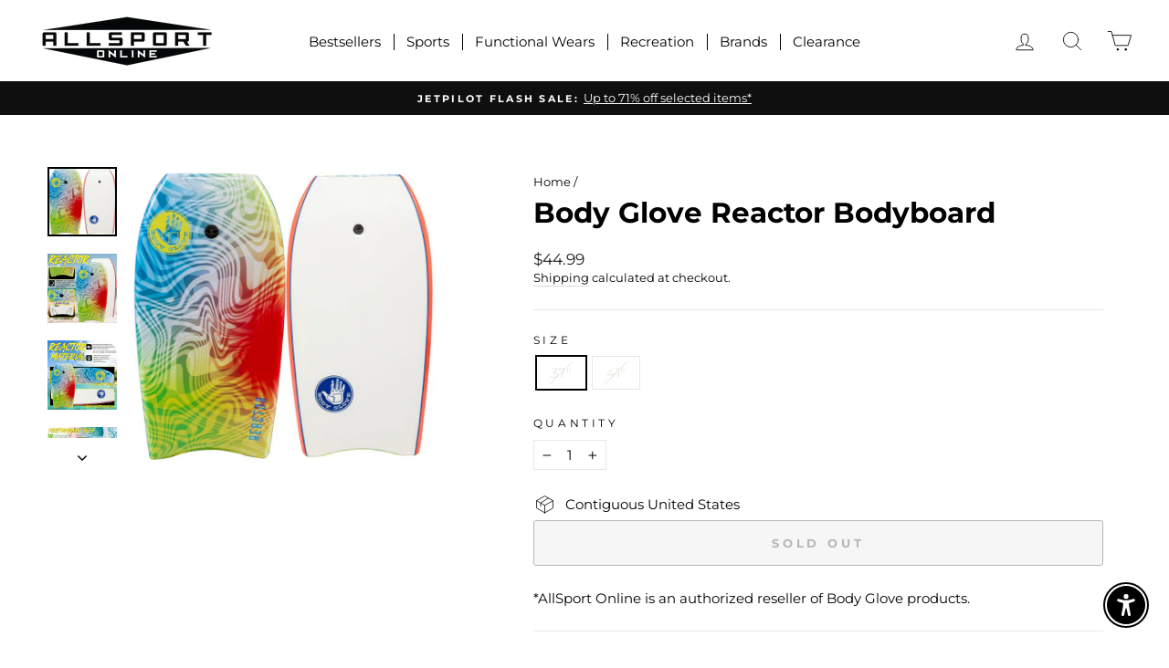

--- FILE ---
content_type: text/html; charset=utf-8
request_url: https://allsportonline.com/products/body-glove-reactor-bodyboards
body_size: 43109
content:
<!doctype html>
<html class="no-js" lang="en" dir="ltr">
<head>
	<!-- Added by AVADA SEO Suite -->
	

	<!-- /Added by AVADA SEO Suite -->
  <meta charset="utf-8">
  <meta http-equiv="X-UA-Compatible" content="IE=edge,chrome=1">
  <meta name="viewport" content="width=device-width,initial-scale=1">
  <meta name="theme-color" content="#111111">
  <link rel="canonical" href="https://allsportonline.com/products/body-glove-reactor-bodyboards">
  <link rel="preconnect" href="https://cdn.shopify.com">
  <link rel="preconnect" href="https://fonts.shopifycdn.com">
  <link rel="dns-prefetch" href="https://productreviews.shopifycdn.com">
  <link rel="dns-prefetch" href="https://ajax.googleapis.com">
  <link rel="dns-prefetch" href="https://maps.googleapis.com">
  <link rel="dns-prefetch" href="https://maps.gstatic.com">

  <!-- GA4 -->
  <!-- Google tag (gtag.js) --> <script async src="https://www.googletagmanager.com/gtag/js?id=G-FBZ9M3VQLB"></script> <script>   window.dataLayer = window.dataLayer || [];   function gtag(){dataLayer.push(arguments);}   gtag('js', new Date());   gtag('config', 'G-FBZ9M3VQLB'); </script><link rel="shortcut icon" href="//allsportonline.com/cdn/shop/files/New_Logo_1_32x32.png?v=1632361423" type="image/png" /><title>Body Glove Reactor Bodyboard
&ndash; AllSport Online
</title>
<meta name="description" content="XPE SKIN: A cross-linked Polyethylene material that has an ultra-smooth finish that provides added comfort and durability for the rider. XPE can maintain its density while still keeping its shock-absorbing feature. This material has a closed-cell structure which means that it is very good at keeping water out. EPS CORE"><meta property="og:site_name" content="AllSport Online">
  <meta property="og:url" content="https://allsportonline.com/products/body-glove-reactor-bodyboards">
  <meta property="og:title" content="Body Glove Reactor Bodyboard">
  <meta property="og:type" content="product">
  <meta property="og:description" content="XPE SKIN: A cross-linked Polyethylene material that has an ultra-smooth finish that provides added comfort and durability for the rider. XPE can maintain its density while still keeping its shock-absorbing feature. This material has a closed-cell structure which means that it is very good at keeping water out. EPS CORE"><meta property="og:image" content="http://allsportonline.com/cdn/shop/products/20511-205012_REACTORBODYBOARD_AMAZONIMAGE_TITLE.jpg?v=1629858770">
    <meta property="og:image:secure_url" content="https://allsportonline.com/cdn/shop/products/20511-205012_REACTORBODYBOARD_AMAZONIMAGE_TITLE.jpg?v=1629858770">
    <meta property="og:image:width" content="4000">
    <meta property="og:image:height" content="4000"><meta name="twitter:site" content="@">
  <meta name="twitter:card" content="summary_large_image">
  <meta name="twitter:title" content="Body Glove Reactor Bodyboard">
  <meta name="twitter:description" content="XPE SKIN: A cross-linked Polyethylene material that has an ultra-smooth finish that provides added comfort and durability for the rider. XPE can maintain its density while still keeping its shock-absorbing feature. This material has a closed-cell structure which means that it is very good at keeping water out. EPS CORE">
<style data-shopify>@font-face {
  font-family: Montserrat;
  font-weight: 700;
  font-style: normal;
  font-display: swap;
  src: url("//allsportonline.com/cdn/fonts/montserrat/montserrat_n7.3c434e22befd5c18a6b4afadb1e3d77c128c7939.woff2") format("woff2"),
       url("//allsportonline.com/cdn/fonts/montserrat/montserrat_n7.5d9fa6e2cae713c8fb539a9876489d86207fe957.woff") format("woff");
}

  @font-face {
  font-family: Montserrat;
  font-weight: 400;
  font-style: normal;
  font-display: swap;
  src: url("//allsportonline.com/cdn/fonts/montserrat/montserrat_n4.81949fa0ac9fd2021e16436151e8eaa539321637.woff2") format("woff2"),
       url("//allsportonline.com/cdn/fonts/montserrat/montserrat_n4.a6c632ca7b62da89c3594789ba828388aac693fe.woff") format("woff");
}


  @font-face {
  font-family: Montserrat;
  font-weight: 600;
  font-style: normal;
  font-display: swap;
  src: url("//allsportonline.com/cdn/fonts/montserrat/montserrat_n6.1326b3e84230700ef15b3a29fb520639977513e0.woff2") format("woff2"),
       url("//allsportonline.com/cdn/fonts/montserrat/montserrat_n6.652f051080eb14192330daceed8cd53dfdc5ead9.woff") format("woff");
}

  @font-face {
  font-family: Montserrat;
  font-weight: 400;
  font-style: italic;
  font-display: swap;
  src: url("//allsportonline.com/cdn/fonts/montserrat/montserrat_i4.5a4ea298b4789e064f62a29aafc18d41f09ae59b.woff2") format("woff2"),
       url("//allsportonline.com/cdn/fonts/montserrat/montserrat_i4.072b5869c5e0ed5b9d2021e4c2af132e16681ad2.woff") format("woff");
}

  @font-face {
  font-family: Montserrat;
  font-weight: 600;
  font-style: italic;
  font-display: swap;
  src: url("//allsportonline.com/cdn/fonts/montserrat/montserrat_i6.e90155dd2f004112a61c0322d66d1f59dadfa84b.woff2") format("woff2"),
       url("//allsportonline.com/cdn/fonts/montserrat/montserrat_i6.41470518d8e9d7f1bcdd29a447c2397e5393943f.woff") format("woff");
}

</style><link href="//allsportonline.com/cdn/shop/t/33/assets/theme.css?v=62377376351172506001696928621" rel="stylesheet" type="text/css" media="all" />
<style data-shopify>:root {
    --typeHeaderPrimary: Montserrat;
    --typeHeaderFallback: sans-serif;
    --typeHeaderSize: 36px;
    --typeHeaderWeight: 700;
    --typeHeaderLineHeight: 1;
    --typeHeaderSpacing: 0.0em;

    --typeBasePrimary:Montserrat;
    --typeBaseFallback:sans-serif;
    --typeBaseSize: 15px;
    --typeBaseWeight: 400;
    --typeBaseSpacing: 0.0em;
    --typeBaseLineHeight: 1.4;

    --typeCollectionTitle: 15px;

    --iconWeight: 2px;
    --iconLinecaps: round;

    
      --buttonRadius: 3px;
    

    --colorGridOverlayOpacity: 0.1;
  }

  .placeholder-content {
    background-image: linear-gradient(100deg, #ffffff 40%, #f7f7f7 63%, #ffffff 79%);
  }</style><script>
    document.documentElement.className = document.documentElement.className.replace('no-js', 'js');

    window.theme = window.theme || {};
    theme.routes = {
      home: "/",
      cart: "/cart.js",
      cartPage: "/cart",
      cartAdd: "/cart/add.js",
      cartChange: "/cart/change.js"
    };
    theme.strings = {
      soldOut: "Sold out",
      unavailable: "Unavailable",
      inStockLabel: "In stock, ready to ship",
      stockLabel: "Low stock",
      willNotShipUntil: "Ready to ship [date]",
      willBeInStockAfter: "Back in stock [date]",
      waitingForStock: "Inventory on the way",
      savePrice: "Save [saved_amount]",
      cartEmpty: "Your cart is currently empty.",
      cartTermsConfirmation: "You must agree with the terms and conditions of sales to check out",
      searchCollections: "Collections:",
      searchPages: "Pages:",
      searchArticles: "Articles:"
    };
    theme.settings = {
      dynamicVariantsEnable: true,
      cartType: "drawer",
      isCustomerTemplate: false,
      moneyFormat: "${{amount}}",
      saveType: "percent",
      productImageSize: "square",
      productImageCover: true,
      predictiveSearch: true,
      predictiveSearchType: "product",
      quickView: true,
      themeName: 'Impulse',
      themeVersion: "5.0.1"
    };
  </script>

  <script>window.performance && window.performance.mark && window.performance.mark('shopify.content_for_header.start');</script><meta name="google-site-verification" content="jqFIuKv5iCZ-bUAFTUwBcDWtfB-nGLnsJfliflrfRv8">
<meta name="facebook-domain-verification" content="ugplgw4q0enzt6x10d0klj8s55hnpn">
<meta id="shopify-digital-wallet" name="shopify-digital-wallet" content="/16439640128/digital_wallets/dialog">
<meta name="shopify-checkout-api-token" content="0f78bfd0a99531dbb3e0885016f39917">
<meta id="in-context-paypal-metadata" data-shop-id="16439640128" data-venmo-supported="true" data-environment="production" data-locale="en_US" data-paypal-v4="true" data-currency="USD">
<link rel="alternate" type="application/json+oembed" href="https://allsportonline.com/products/body-glove-reactor-bodyboards.oembed">
<script async="async" src="/checkouts/internal/preloads.js?locale=en-US"></script>
<link rel="preconnect" href="https://shop.app" crossorigin="anonymous">
<script async="async" src="https://shop.app/checkouts/internal/preloads.js?locale=en-US&shop_id=16439640128" crossorigin="anonymous"></script>
<script id="apple-pay-shop-capabilities" type="application/json">{"shopId":16439640128,"countryCode":"US","currencyCode":"USD","merchantCapabilities":["supports3DS"],"merchantId":"gid:\/\/shopify\/Shop\/16439640128","merchantName":"AllSport Online","requiredBillingContactFields":["postalAddress","email","phone"],"requiredShippingContactFields":["postalAddress","email","phone"],"shippingType":"shipping","supportedNetworks":["visa","masterCard","amex","discover","elo","jcb"],"total":{"type":"pending","label":"AllSport Online","amount":"1.00"},"shopifyPaymentsEnabled":true,"supportsSubscriptions":true}</script>
<script id="shopify-features" type="application/json">{"accessToken":"0f78bfd0a99531dbb3e0885016f39917","betas":["rich-media-storefront-analytics"],"domain":"allsportonline.com","predictiveSearch":true,"shopId":16439640128,"locale":"en"}</script>
<script>var Shopify = Shopify || {};
Shopify.shop = "bodygloveusa.myshopify.com";
Shopify.locale = "en";
Shopify.currency = {"active":"USD","rate":"1.0"};
Shopify.country = "US";
Shopify.theme = {"name":"Dec 2022 BFCM Extended","id":123642773574,"schema_name":"Impulse","schema_version":"5.0.1","theme_store_id":857,"role":"main"};
Shopify.theme.handle = "null";
Shopify.theme.style = {"id":null,"handle":null};
Shopify.cdnHost = "allsportonline.com/cdn";
Shopify.routes = Shopify.routes || {};
Shopify.routes.root = "/";</script>
<script type="module">!function(o){(o.Shopify=o.Shopify||{}).modules=!0}(window);</script>
<script>!function(o){function n(){var o=[];function n(){o.push(Array.prototype.slice.apply(arguments))}return n.q=o,n}var t=o.Shopify=o.Shopify||{};t.loadFeatures=n(),t.autoloadFeatures=n()}(window);</script>
<script>
  window.ShopifyPay = window.ShopifyPay || {};
  window.ShopifyPay.apiHost = "shop.app\/pay";
  window.ShopifyPay.redirectState = null;
</script>
<script id="shop-js-analytics" type="application/json">{"pageType":"product"}</script>
<script defer="defer" async type="module" src="//allsportonline.com/cdn/shopifycloud/shop-js/modules/v2/client.init-shop-cart-sync_IZsNAliE.en.esm.js"></script>
<script defer="defer" async type="module" src="//allsportonline.com/cdn/shopifycloud/shop-js/modules/v2/chunk.common_0OUaOowp.esm.js"></script>
<script type="module">
  await import("//allsportonline.com/cdn/shopifycloud/shop-js/modules/v2/client.init-shop-cart-sync_IZsNAliE.en.esm.js");
await import("//allsportonline.com/cdn/shopifycloud/shop-js/modules/v2/chunk.common_0OUaOowp.esm.js");

  window.Shopify.SignInWithShop?.initShopCartSync?.({"fedCMEnabled":true,"windoidEnabled":true});

</script>
<script defer="defer" async type="module" src="//allsportonline.com/cdn/shopifycloud/shop-js/modules/v2/client.payment-terms_CNlwjfZz.en.esm.js"></script>
<script defer="defer" async type="module" src="//allsportonline.com/cdn/shopifycloud/shop-js/modules/v2/chunk.common_0OUaOowp.esm.js"></script>
<script defer="defer" async type="module" src="//allsportonline.com/cdn/shopifycloud/shop-js/modules/v2/chunk.modal_CGo_dVj3.esm.js"></script>
<script type="module">
  await import("//allsportonline.com/cdn/shopifycloud/shop-js/modules/v2/client.payment-terms_CNlwjfZz.en.esm.js");
await import("//allsportonline.com/cdn/shopifycloud/shop-js/modules/v2/chunk.common_0OUaOowp.esm.js");
await import("//allsportonline.com/cdn/shopifycloud/shop-js/modules/v2/chunk.modal_CGo_dVj3.esm.js");

  
</script>
<script>
  window.Shopify = window.Shopify || {};
  if (!window.Shopify.featureAssets) window.Shopify.featureAssets = {};
  window.Shopify.featureAssets['shop-js'] = {"shop-cart-sync":["modules/v2/client.shop-cart-sync_DLOhI_0X.en.esm.js","modules/v2/chunk.common_0OUaOowp.esm.js"],"init-fed-cm":["modules/v2/client.init-fed-cm_C6YtU0w6.en.esm.js","modules/v2/chunk.common_0OUaOowp.esm.js"],"shop-button":["modules/v2/client.shop-button_BCMx7GTG.en.esm.js","modules/v2/chunk.common_0OUaOowp.esm.js"],"shop-cash-offers":["modules/v2/client.shop-cash-offers_BT26qb5j.en.esm.js","modules/v2/chunk.common_0OUaOowp.esm.js","modules/v2/chunk.modal_CGo_dVj3.esm.js"],"init-windoid":["modules/v2/client.init-windoid_B9PkRMql.en.esm.js","modules/v2/chunk.common_0OUaOowp.esm.js"],"init-shop-email-lookup-coordinator":["modules/v2/client.init-shop-email-lookup-coordinator_DZkqjsbU.en.esm.js","modules/v2/chunk.common_0OUaOowp.esm.js"],"shop-toast-manager":["modules/v2/client.shop-toast-manager_Di2EnuM7.en.esm.js","modules/v2/chunk.common_0OUaOowp.esm.js"],"shop-login-button":["modules/v2/client.shop-login-button_BtqW_SIO.en.esm.js","modules/v2/chunk.common_0OUaOowp.esm.js","modules/v2/chunk.modal_CGo_dVj3.esm.js"],"avatar":["modules/v2/client.avatar_BTnouDA3.en.esm.js"],"pay-button":["modules/v2/client.pay-button_CWa-C9R1.en.esm.js","modules/v2/chunk.common_0OUaOowp.esm.js"],"init-shop-cart-sync":["modules/v2/client.init-shop-cart-sync_IZsNAliE.en.esm.js","modules/v2/chunk.common_0OUaOowp.esm.js"],"init-customer-accounts":["modules/v2/client.init-customer-accounts_DenGwJTU.en.esm.js","modules/v2/client.shop-login-button_BtqW_SIO.en.esm.js","modules/v2/chunk.common_0OUaOowp.esm.js","modules/v2/chunk.modal_CGo_dVj3.esm.js"],"init-shop-for-new-customer-accounts":["modules/v2/client.init-shop-for-new-customer-accounts_JdHXxpS9.en.esm.js","modules/v2/client.shop-login-button_BtqW_SIO.en.esm.js","modules/v2/chunk.common_0OUaOowp.esm.js","modules/v2/chunk.modal_CGo_dVj3.esm.js"],"init-customer-accounts-sign-up":["modules/v2/client.init-customer-accounts-sign-up_D6__K_p8.en.esm.js","modules/v2/client.shop-login-button_BtqW_SIO.en.esm.js","modules/v2/chunk.common_0OUaOowp.esm.js","modules/v2/chunk.modal_CGo_dVj3.esm.js"],"checkout-modal":["modules/v2/client.checkout-modal_C_ZQDY6s.en.esm.js","modules/v2/chunk.common_0OUaOowp.esm.js","modules/v2/chunk.modal_CGo_dVj3.esm.js"],"shop-follow-button":["modules/v2/client.shop-follow-button_XetIsj8l.en.esm.js","modules/v2/chunk.common_0OUaOowp.esm.js","modules/v2/chunk.modal_CGo_dVj3.esm.js"],"lead-capture":["modules/v2/client.lead-capture_DvA72MRN.en.esm.js","modules/v2/chunk.common_0OUaOowp.esm.js","modules/v2/chunk.modal_CGo_dVj3.esm.js"],"shop-login":["modules/v2/client.shop-login_ClXNxyh6.en.esm.js","modules/v2/chunk.common_0OUaOowp.esm.js","modules/v2/chunk.modal_CGo_dVj3.esm.js"],"payment-terms":["modules/v2/client.payment-terms_CNlwjfZz.en.esm.js","modules/v2/chunk.common_0OUaOowp.esm.js","modules/v2/chunk.modal_CGo_dVj3.esm.js"]};
</script>
<script>(function() {
  var isLoaded = false;
  function asyncLoad() {
    if (isLoaded) return;
    isLoaded = true;
    var urls = ["\/\/www.powr.io\/powr.js?powr-token=bodygloveusa.myshopify.com\u0026external-type=shopify\u0026shop=bodygloveusa.myshopify.com","https:\/\/cdn-stamped-io.azureedge.net\/files\/widget.min.js?shop=bodygloveusa.myshopify.com","https:\/\/pandaapps.in\/apps\/languagepanda\/dist\/js\/language-pandav2.js?shop=bodygloveusa.myshopify.com","https:\/\/chimpstatic.com\/mcjs-connected\/js\/users\/04108da79847eaf4327c2b403\/a4aa47e53bceac9076d13ab33.js?shop=bodygloveusa.myshopify.com","https:\/\/cdn1.stamped.io\/files\/widget.min.js?shop=bodygloveusa.myshopify.com","https:\/\/cookie-bar.salessquad.co.uk\/scripts\/fcb_da5d54415ae551d89da608612478de09.js?shop=bodygloveusa.myshopify.com","https:\/\/hotjar.dualsidedapp.com\/script.js?shop=bodygloveusa.myshopify.com"];
    for (var i = 0; i < urls.length; i++) {
      var s = document.createElement('script');
      s.type = 'text/javascript';
      s.async = true;
      s.src = urls[i];
      var x = document.getElementsByTagName('script')[0];
      x.parentNode.insertBefore(s, x);
    }
  };
  if(window.attachEvent) {
    window.attachEvent('onload', asyncLoad);
  } else {
    window.addEventListener('load', asyncLoad, false);
  }
})();</script>
<script id="__st">var __st={"a":16439640128,"offset":-28800,"reqid":"7956d3d1-350b-4073-8317-c3d734e86320-1768455412","pageurl":"allsportonline.com\/products\/body-glove-reactor-bodyboards","u":"32fe0660f6d2","p":"product","rtyp":"product","rid":6663254409286};</script>
<script>window.ShopifyPaypalV4VisibilityTracking = true;</script>
<script id="captcha-bootstrap">!function(){'use strict';const t='contact',e='account',n='new_comment',o=[[t,t],['blogs',n],['comments',n],[t,'customer']],c=[[e,'customer_login'],[e,'guest_login'],[e,'recover_customer_password'],[e,'create_customer']],r=t=>t.map((([t,e])=>`form[action*='/${t}']:not([data-nocaptcha='true']) input[name='form_type'][value='${e}']`)).join(','),a=t=>()=>t?[...document.querySelectorAll(t)].map((t=>t.form)):[];function s(){const t=[...o],e=r(t);return a(e)}const i='password',u='form_key',d=['recaptcha-v3-token','g-recaptcha-response','h-captcha-response',i],f=()=>{try{return window.sessionStorage}catch{return}},m='__shopify_v',_=t=>t.elements[u];function p(t,e,n=!1){try{const o=window.sessionStorage,c=JSON.parse(o.getItem(e)),{data:r}=function(t){const{data:e,action:n}=t;return t[m]||n?{data:e,action:n}:{data:t,action:n}}(c);for(const[e,n]of Object.entries(r))t.elements[e]&&(t.elements[e].value=n);n&&o.removeItem(e)}catch(o){console.error('form repopulation failed',{error:o})}}const l='form_type',E='cptcha';function T(t){t.dataset[E]=!0}const w=window,h=w.document,L='Shopify',v='ce_forms',y='captcha';let A=!1;((t,e)=>{const n=(g='f06e6c50-85a8-45c8-87d0-21a2b65856fe',I='https://cdn.shopify.com/shopifycloud/storefront-forms-hcaptcha/ce_storefront_forms_captcha_hcaptcha.v1.5.2.iife.js',D={infoText:'Protected by hCaptcha',privacyText:'Privacy',termsText:'Terms'},(t,e,n)=>{const o=w[L][v],c=o.bindForm;if(c)return c(t,g,e,D).then(n);var r;o.q.push([[t,g,e,D],n]),r=I,A||(h.body.append(Object.assign(h.createElement('script'),{id:'captcha-provider',async:!0,src:r})),A=!0)});var g,I,D;w[L]=w[L]||{},w[L][v]=w[L][v]||{},w[L][v].q=[],w[L][y]=w[L][y]||{},w[L][y].protect=function(t,e){n(t,void 0,e),T(t)},Object.freeze(w[L][y]),function(t,e,n,w,h,L){const[v,y,A,g]=function(t,e,n){const i=e?o:[],u=t?c:[],d=[...i,...u],f=r(d),m=r(i),_=r(d.filter((([t,e])=>n.includes(e))));return[a(f),a(m),a(_),s()]}(w,h,L),I=t=>{const e=t.target;return e instanceof HTMLFormElement?e:e&&e.form},D=t=>v().includes(t);t.addEventListener('submit',(t=>{const e=I(t);if(!e)return;const n=D(e)&&!e.dataset.hcaptchaBound&&!e.dataset.recaptchaBound,o=_(e),c=g().includes(e)&&(!o||!o.value);(n||c)&&t.preventDefault(),c&&!n&&(function(t){try{if(!f())return;!function(t){const e=f();if(!e)return;const n=_(t);if(!n)return;const o=n.value;o&&e.removeItem(o)}(t);const e=Array.from(Array(32),(()=>Math.random().toString(36)[2])).join('');!function(t,e){_(t)||t.append(Object.assign(document.createElement('input'),{type:'hidden',name:u})),t.elements[u].value=e}(t,e),function(t,e){const n=f();if(!n)return;const o=[...t.querySelectorAll(`input[type='${i}']`)].map((({name:t})=>t)),c=[...d,...o],r={};for(const[a,s]of new FormData(t).entries())c.includes(a)||(r[a]=s);n.setItem(e,JSON.stringify({[m]:1,action:t.action,data:r}))}(t,e)}catch(e){console.error('failed to persist form',e)}}(e),e.submit())}));const S=(t,e)=>{t&&!t.dataset[E]&&(n(t,e.some((e=>e===t))),T(t))};for(const o of['focusin','change'])t.addEventListener(o,(t=>{const e=I(t);D(e)&&S(e,y())}));const B=e.get('form_key'),M=e.get(l),P=B&&M;t.addEventListener('DOMContentLoaded',(()=>{const t=y();if(P)for(const e of t)e.elements[l].value===M&&p(e,B);[...new Set([...A(),...v().filter((t=>'true'===t.dataset.shopifyCaptcha))])].forEach((e=>S(e,t)))}))}(h,new URLSearchParams(w.location.search),n,t,e,['guest_login'])})(!0,!0)}();</script>
<script integrity="sha256-4kQ18oKyAcykRKYeNunJcIwy7WH5gtpwJnB7kiuLZ1E=" data-source-attribution="shopify.loadfeatures" defer="defer" src="//allsportonline.com/cdn/shopifycloud/storefront/assets/storefront/load_feature-a0a9edcb.js" crossorigin="anonymous"></script>
<script crossorigin="anonymous" defer="defer" src="//allsportonline.com/cdn/shopifycloud/storefront/assets/shopify_pay/storefront-65b4c6d7.js?v=20250812"></script>
<script data-source-attribution="shopify.dynamic_checkout.dynamic.init">var Shopify=Shopify||{};Shopify.PaymentButton=Shopify.PaymentButton||{isStorefrontPortableWallets:!0,init:function(){window.Shopify.PaymentButton.init=function(){};var t=document.createElement("script");t.src="https://allsportonline.com/cdn/shopifycloud/portable-wallets/latest/portable-wallets.en.js",t.type="module",document.head.appendChild(t)}};
</script>
<script data-source-attribution="shopify.dynamic_checkout.buyer_consent">
  function portableWalletsHideBuyerConsent(e){var t=document.getElementById("shopify-buyer-consent"),n=document.getElementById("shopify-subscription-policy-button");t&&n&&(t.classList.add("hidden"),t.setAttribute("aria-hidden","true"),n.removeEventListener("click",e))}function portableWalletsShowBuyerConsent(e){var t=document.getElementById("shopify-buyer-consent"),n=document.getElementById("shopify-subscription-policy-button");t&&n&&(t.classList.remove("hidden"),t.removeAttribute("aria-hidden"),n.addEventListener("click",e))}window.Shopify?.PaymentButton&&(window.Shopify.PaymentButton.hideBuyerConsent=portableWalletsHideBuyerConsent,window.Shopify.PaymentButton.showBuyerConsent=portableWalletsShowBuyerConsent);
</script>
<script>
  function portableWalletsCleanup(e){e&&e.src&&console.error("Failed to load portable wallets script "+e.src);var t=document.querySelectorAll("shopify-accelerated-checkout .shopify-payment-button__skeleton, shopify-accelerated-checkout-cart .wallet-cart-button__skeleton"),e=document.getElementById("shopify-buyer-consent");for(let e=0;e<t.length;e++)t[e].remove();e&&e.remove()}function portableWalletsNotLoadedAsModule(e){e instanceof ErrorEvent&&"string"==typeof e.message&&e.message.includes("import.meta")&&"string"==typeof e.filename&&e.filename.includes("portable-wallets")&&(window.removeEventListener("error",portableWalletsNotLoadedAsModule),window.Shopify.PaymentButton.failedToLoad=e,"loading"===document.readyState?document.addEventListener("DOMContentLoaded",window.Shopify.PaymentButton.init):window.Shopify.PaymentButton.init())}window.addEventListener("error",portableWalletsNotLoadedAsModule);
</script>

<script type="module" src="https://allsportonline.com/cdn/shopifycloud/portable-wallets/latest/portable-wallets.en.js" onError="portableWalletsCleanup(this)" crossorigin="anonymous"></script>
<script nomodule>
  document.addEventListener("DOMContentLoaded", portableWalletsCleanup);
</script>

<link id="shopify-accelerated-checkout-styles" rel="stylesheet" media="screen" href="https://allsportonline.com/cdn/shopifycloud/portable-wallets/latest/accelerated-checkout-backwards-compat.css" crossorigin="anonymous">
<style id="shopify-accelerated-checkout-cart">
        #shopify-buyer-consent {
  margin-top: 1em;
  display: inline-block;
  width: 100%;
}

#shopify-buyer-consent.hidden {
  display: none;
}

#shopify-subscription-policy-button {
  background: none;
  border: none;
  padding: 0;
  text-decoration: underline;
  font-size: inherit;
  cursor: pointer;
}

#shopify-subscription-policy-button::before {
  box-shadow: none;
}

      </style>

<script>window.performance && window.performance.mark && window.performance.mark('shopify.content_for_header.end');</script>

  <script src="//allsportonline.com/cdn/shop/t/33/assets/vendor-scripts-v10.js" defer="defer"></script><link href="//allsportonline.com/cdn/shop/t/33/assets/vostyle.css?v=37176118031904477051669706500" rel="stylesheet" type="text/css" media="all" />
  <script src="//allsportonline.com/cdn/shop/t/33/assets/theme.min.js?v=126415016388084158111669706500" defer="defer"></script><!-- BEGIN app block: shopify://apps/avada-seo-suite/blocks/avada-seo/15507c6e-1aa3-45d3-b698-7e175e033440 --><script>
  window.AVADA_SEO_ENABLED = true;
</script><!-- BEGIN app snippet: avada-broken-link-manager --><!-- END app snippet --><!-- BEGIN app snippet: avada-seo-site --><!-- END app snippet --><!-- BEGIN app snippet: avada-robot-onpage --><!-- Avada SEO Robot Onpage -->












<!-- END app snippet --><!-- BEGIN app snippet: avada-frequently-asked-questions -->







<!-- END app snippet --><!-- BEGIN app snippet: avada-custom-css --> <!-- BEGIN Avada SEO custom CSS END -->


<!-- END Avada SEO custom CSS END -->
<!-- END app snippet --><!-- BEGIN app snippet: avada-loading --><style>
  @keyframes avada-rotate {
    0% { transform: rotate(0); }
    100% { transform: rotate(360deg); }
  }

  @keyframes avada-fade-out {
    0% { opacity: 1; visibility: visible; }
    100% { opacity: 0; visibility: hidden; }
  }

  .Avada-LoadingScreen {
    display: none;
    width: 100%;
    height: 100vh;
    top: 0;
    position: fixed;
    z-index: 9999;
    display: flex;
    align-items: center;
    justify-content: center;
  
    background-image: url();
    background-position: center;
    background-size: cover;
    background-repeat: no-repeat;
  
  }

  .Avada-LoadingScreen svg {
    animation: avada-rotate 1s linear infinite;
    width: px;
    height: px;
  }
</style>
<script>
  const themeId = Shopify.theme.id;
  const loadingSettingsValue = null;
  const loadingType = loadingSettingsValue?.loadingType;
  function renderLoading() {
    new MutationObserver((mutations, observer) => {
      if (document.body) {
        observer.disconnect();
        const loadingDiv = document.createElement('div');
        loadingDiv.className = 'Avada-LoadingScreen';
        if(loadingType === 'custom_logo' || loadingType === 'favicon_logo') {
          const srcLoadingImage = loadingSettingsValue?.customLogoThemeIds[themeId] || '';
          if(srcLoadingImage) {
            loadingDiv.innerHTML = `
            <img alt="Avada logo"  height="600px" loading="eager" fetchpriority="high"
              src="${srcLoadingImage}&width=600"
              width="600px" />
              `
          }
        }
        if(loadingType === 'circle') {
          loadingDiv.innerHTML = `
        <svg viewBox="0 0 40 40" fill="none" xmlns="http://www.w3.org/2000/svg">
          <path d="M20 3.75C11.0254 3.75 3.75 11.0254 3.75 20C3.75 21.0355 2.91053 21.875 1.875 21.875C0.839475 21.875 0 21.0355 0 20C0 8.9543 8.9543 0 20 0C31.0457 0 40 8.9543 40 20C40 31.0457 31.0457 40 20 40C18.9645 40 18.125 39.1605 18.125 38.125C18.125 37.0895 18.9645 36.25 20 36.25C28.9748 36.25 36.25 28.9748 36.25 20C36.25 11.0254 28.9748 3.75 20 3.75Z" fill=""/>
        </svg>
      `;
        }

        document.body.insertBefore(loadingDiv, document.body.firstChild || null);
        const e = '';
        const t = '';
        const o = 'first' === t;
        const a = sessionStorage.getItem('isShowLoadingAvada');
        const n = document.querySelector('.Avada-LoadingScreen');
        if (a && o) return (n.style.display = 'none');
        n.style.display = 'flex';
        const i = document.body;
        i.style.overflow = 'hidden';
        const l = () => {
          i.style.overflow = 'auto';
          n.style.animation = 'avada-fade-out 1s ease-out forwards';
          setTimeout(() => {
            n.style.display = 'none';
          }, 1000);
        };
        if ((o && !a && sessionStorage.setItem('isShowLoadingAvada', true), 'duration_auto' === e)) {
          window.onload = function() {
            l();
          };
          return;
        }
        setTimeout(() => {
          l();
        }, 1000 * e);
      }
    }).observe(document.documentElement, { childList: true, subtree: true });
  };
  function isNullish(value) {
    return value === null || value === undefined;
  }
  const themeIds = '';
  const themeIdsArray = themeIds ? themeIds.split(',') : [];

  if(!isNullish(themeIds) && themeIdsArray.includes(themeId.toString()) && loadingSettingsValue?.enabled) {
    renderLoading();
  }

  if(isNullish(loadingSettingsValue?.themeIds) && loadingSettingsValue?.enabled) {
    renderLoading();
  }
</script>
<!-- END app snippet --><!-- BEGIN app snippet: avada-seo-social-post --><!-- END app snippet -->
<!-- END app block --><script src="https://cdn.shopify.com/extensions/c30e4ac6-345d-4593-9831-70a50aedb130/codeinspire-accessibility-tool-13/assets/sa-widget.js" type="text/javascript" defer="defer"></script>
<link href="https://monorail-edge.shopifysvc.com" rel="dns-prefetch">
<script>(function(){if ("sendBeacon" in navigator && "performance" in window) {try {var session_token_from_headers = performance.getEntriesByType('navigation')[0].serverTiming.find(x => x.name == '_s').description;} catch {var session_token_from_headers = undefined;}var session_cookie_matches = document.cookie.match(/_shopify_s=([^;]*)/);var session_token_from_cookie = session_cookie_matches && session_cookie_matches.length === 2 ? session_cookie_matches[1] : "";var session_token = session_token_from_headers || session_token_from_cookie || "";function handle_abandonment_event(e) {var entries = performance.getEntries().filter(function(entry) {return /monorail-edge.shopifysvc.com/.test(entry.name);});if (!window.abandonment_tracked && entries.length === 0) {window.abandonment_tracked = true;var currentMs = Date.now();var navigation_start = performance.timing.navigationStart;var payload = {shop_id: 16439640128,url: window.location.href,navigation_start,duration: currentMs - navigation_start,session_token,page_type: "product"};window.navigator.sendBeacon("https://monorail-edge.shopifysvc.com/v1/produce", JSON.stringify({schema_id: "online_store_buyer_site_abandonment/1.1",payload: payload,metadata: {event_created_at_ms: currentMs,event_sent_at_ms: currentMs}}));}}window.addEventListener('pagehide', handle_abandonment_event);}}());</script>
<script id="web-pixels-manager-setup">(function e(e,d,r,n,o){if(void 0===o&&(o={}),!Boolean(null===(a=null===(i=window.Shopify)||void 0===i?void 0:i.analytics)||void 0===a?void 0:a.replayQueue)){var i,a;window.Shopify=window.Shopify||{};var t=window.Shopify;t.analytics=t.analytics||{};var s=t.analytics;s.replayQueue=[],s.publish=function(e,d,r){return s.replayQueue.push([e,d,r]),!0};try{self.performance.mark("wpm:start")}catch(e){}var l=function(){var e={modern:/Edge?\/(1{2}[4-9]|1[2-9]\d|[2-9]\d{2}|\d{4,})\.\d+(\.\d+|)|Firefox\/(1{2}[4-9]|1[2-9]\d|[2-9]\d{2}|\d{4,})\.\d+(\.\d+|)|Chrom(ium|e)\/(9{2}|\d{3,})\.\d+(\.\d+|)|(Maci|X1{2}).+ Version\/(15\.\d+|(1[6-9]|[2-9]\d|\d{3,})\.\d+)([,.]\d+|)( \(\w+\)|)( Mobile\/\w+|) Safari\/|Chrome.+OPR\/(9{2}|\d{3,})\.\d+\.\d+|(CPU[ +]OS|iPhone[ +]OS|CPU[ +]iPhone|CPU IPhone OS|CPU iPad OS)[ +]+(15[._]\d+|(1[6-9]|[2-9]\d|\d{3,})[._]\d+)([._]\d+|)|Android:?[ /-](13[3-9]|1[4-9]\d|[2-9]\d{2}|\d{4,})(\.\d+|)(\.\d+|)|Android.+Firefox\/(13[5-9]|1[4-9]\d|[2-9]\d{2}|\d{4,})\.\d+(\.\d+|)|Android.+Chrom(ium|e)\/(13[3-9]|1[4-9]\d|[2-9]\d{2}|\d{4,})\.\d+(\.\d+|)|SamsungBrowser\/([2-9]\d|\d{3,})\.\d+/,legacy:/Edge?\/(1[6-9]|[2-9]\d|\d{3,})\.\d+(\.\d+|)|Firefox\/(5[4-9]|[6-9]\d|\d{3,})\.\d+(\.\d+|)|Chrom(ium|e)\/(5[1-9]|[6-9]\d|\d{3,})\.\d+(\.\d+|)([\d.]+$|.*Safari\/(?![\d.]+ Edge\/[\d.]+$))|(Maci|X1{2}).+ Version\/(10\.\d+|(1[1-9]|[2-9]\d|\d{3,})\.\d+)([,.]\d+|)( \(\w+\)|)( Mobile\/\w+|) Safari\/|Chrome.+OPR\/(3[89]|[4-9]\d|\d{3,})\.\d+\.\d+|(CPU[ +]OS|iPhone[ +]OS|CPU[ +]iPhone|CPU IPhone OS|CPU iPad OS)[ +]+(10[._]\d+|(1[1-9]|[2-9]\d|\d{3,})[._]\d+)([._]\d+|)|Android:?[ /-](13[3-9]|1[4-9]\d|[2-9]\d{2}|\d{4,})(\.\d+|)(\.\d+|)|Mobile Safari.+OPR\/([89]\d|\d{3,})\.\d+\.\d+|Android.+Firefox\/(13[5-9]|1[4-9]\d|[2-9]\d{2}|\d{4,})\.\d+(\.\d+|)|Android.+Chrom(ium|e)\/(13[3-9]|1[4-9]\d|[2-9]\d{2}|\d{4,})\.\d+(\.\d+|)|Android.+(UC? ?Browser|UCWEB|U3)[ /]?(15\.([5-9]|\d{2,})|(1[6-9]|[2-9]\d|\d{3,})\.\d+)\.\d+|SamsungBrowser\/(5\.\d+|([6-9]|\d{2,})\.\d+)|Android.+MQ{2}Browser\/(14(\.(9|\d{2,})|)|(1[5-9]|[2-9]\d|\d{3,})(\.\d+|))(\.\d+|)|K[Aa][Ii]OS\/(3\.\d+|([4-9]|\d{2,})\.\d+)(\.\d+|)/},d=e.modern,r=e.legacy,n=navigator.userAgent;return n.match(d)?"modern":n.match(r)?"legacy":"unknown"}(),u="modern"===l?"modern":"legacy",c=(null!=n?n:{modern:"",legacy:""})[u],f=function(e){return[e.baseUrl,"/wpm","/b",e.hashVersion,"modern"===e.buildTarget?"m":"l",".js"].join("")}({baseUrl:d,hashVersion:r,buildTarget:u}),m=function(e){var d=e.version,r=e.bundleTarget,n=e.surface,o=e.pageUrl,i=e.monorailEndpoint;return{emit:function(e){var a=e.status,t=e.errorMsg,s=(new Date).getTime(),l=JSON.stringify({metadata:{event_sent_at_ms:s},events:[{schema_id:"web_pixels_manager_load/3.1",payload:{version:d,bundle_target:r,page_url:o,status:a,surface:n,error_msg:t},metadata:{event_created_at_ms:s}}]});if(!i)return console&&console.warn&&console.warn("[Web Pixels Manager] No Monorail endpoint provided, skipping logging."),!1;try{return self.navigator.sendBeacon.bind(self.navigator)(i,l)}catch(e){}var u=new XMLHttpRequest;try{return u.open("POST",i,!0),u.setRequestHeader("Content-Type","text/plain"),u.send(l),!0}catch(e){return console&&console.warn&&console.warn("[Web Pixels Manager] Got an unhandled error while logging to Monorail."),!1}}}}({version:r,bundleTarget:l,surface:e.surface,pageUrl:self.location.href,monorailEndpoint:e.monorailEndpoint});try{o.browserTarget=l,function(e){var d=e.src,r=e.async,n=void 0===r||r,o=e.onload,i=e.onerror,a=e.sri,t=e.scriptDataAttributes,s=void 0===t?{}:t,l=document.createElement("script"),u=document.querySelector("head"),c=document.querySelector("body");if(l.async=n,l.src=d,a&&(l.integrity=a,l.crossOrigin="anonymous"),s)for(var f in s)if(Object.prototype.hasOwnProperty.call(s,f))try{l.dataset[f]=s[f]}catch(e){}if(o&&l.addEventListener("load",o),i&&l.addEventListener("error",i),u)u.appendChild(l);else{if(!c)throw new Error("Did not find a head or body element to append the script");c.appendChild(l)}}({src:f,async:!0,onload:function(){if(!function(){var e,d;return Boolean(null===(d=null===(e=window.Shopify)||void 0===e?void 0:e.analytics)||void 0===d?void 0:d.initialized)}()){var d=window.webPixelsManager.init(e)||void 0;if(d){var r=window.Shopify.analytics;r.replayQueue.forEach((function(e){var r=e[0],n=e[1],o=e[2];d.publishCustomEvent(r,n,o)})),r.replayQueue=[],r.publish=d.publishCustomEvent,r.visitor=d.visitor,r.initialized=!0}}},onerror:function(){return m.emit({status:"failed",errorMsg:"".concat(f," has failed to load")})},sri:function(e){var d=/^sha384-[A-Za-z0-9+/=]+$/;return"string"==typeof e&&d.test(e)}(c)?c:"",scriptDataAttributes:o}),m.emit({status:"loading"})}catch(e){m.emit({status:"failed",errorMsg:(null==e?void 0:e.message)||"Unknown error"})}}})({shopId: 16439640128,storefrontBaseUrl: "https://allsportonline.com",extensionsBaseUrl: "https://extensions.shopifycdn.com/cdn/shopifycloud/web-pixels-manager",monorailEndpoint: "https://monorail-edge.shopifysvc.com/unstable/produce_batch",surface: "storefront-renderer",enabledBetaFlags: ["2dca8a86"],webPixelsConfigList: [{"id":"396361798","configuration":"{\"config\":\"{\\\"pixel_id\\\":\\\"G-FBZ9M3VQLB\\\",\\\"target_country\\\":\\\"US\\\",\\\"gtag_events\\\":[{\\\"type\\\":\\\"begin_checkout\\\",\\\"action_label\\\":\\\"G-FBZ9M3VQLB\\\"},{\\\"type\\\":\\\"search\\\",\\\"action_label\\\":\\\"G-FBZ9M3VQLB\\\"},{\\\"type\\\":\\\"view_item\\\",\\\"action_label\\\":[\\\"G-FBZ9M3VQLB\\\",\\\"MC-JB0VDFRWGL\\\"]},{\\\"type\\\":\\\"purchase\\\",\\\"action_label\\\":[\\\"G-FBZ9M3VQLB\\\",\\\"MC-JB0VDFRWGL\\\"]},{\\\"type\\\":\\\"page_view\\\",\\\"action_label\\\":[\\\"G-FBZ9M3VQLB\\\",\\\"MC-JB0VDFRWGL\\\"]},{\\\"type\\\":\\\"add_payment_info\\\",\\\"action_label\\\":\\\"G-FBZ9M3VQLB\\\"},{\\\"type\\\":\\\"add_to_cart\\\",\\\"action_label\\\":\\\"G-FBZ9M3VQLB\\\"}],\\\"enable_monitoring_mode\\\":false}\"}","eventPayloadVersion":"v1","runtimeContext":"OPEN","scriptVersion":"b2a88bafab3e21179ed38636efcd8a93","type":"APP","apiClientId":1780363,"privacyPurposes":[],"dataSharingAdjustments":{"protectedCustomerApprovalScopes":["read_customer_address","read_customer_email","read_customer_name","read_customer_personal_data","read_customer_phone"]}},{"id":"118227014","configuration":"{\"pixel_id\":\"935065496993945\",\"pixel_type\":\"facebook_pixel\",\"metaapp_system_user_token\":\"-\"}","eventPayloadVersion":"v1","runtimeContext":"OPEN","scriptVersion":"ca16bc87fe92b6042fbaa3acc2fbdaa6","type":"APP","apiClientId":2329312,"privacyPurposes":["ANALYTICS","MARKETING","SALE_OF_DATA"],"dataSharingAdjustments":{"protectedCustomerApprovalScopes":["read_customer_address","read_customer_email","read_customer_name","read_customer_personal_data","read_customer_phone"]}},{"id":"shopify-app-pixel","configuration":"{}","eventPayloadVersion":"v1","runtimeContext":"STRICT","scriptVersion":"0450","apiClientId":"shopify-pixel","type":"APP","privacyPurposes":["ANALYTICS","MARKETING"]},{"id":"shopify-custom-pixel","eventPayloadVersion":"v1","runtimeContext":"LAX","scriptVersion":"0450","apiClientId":"shopify-pixel","type":"CUSTOM","privacyPurposes":["ANALYTICS","MARKETING"]}],isMerchantRequest: false,initData: {"shop":{"name":"AllSport Online","paymentSettings":{"currencyCode":"USD"},"myshopifyDomain":"bodygloveusa.myshopify.com","countryCode":"US","storefrontUrl":"https:\/\/allsportonline.com"},"customer":null,"cart":null,"checkout":null,"productVariants":[{"price":{"amount":44.99,"currencyCode":"USD"},"product":{"title":"Body Glove Reactor Bodyboard","vendor":"Body Glove","id":"6663254409286","untranslatedTitle":"Body Glove Reactor Bodyboard","url":"\/products\/body-glove-reactor-bodyboards","type":"Bodyboards"},"id":"39436861866054","image":{"src":"\/\/allsportonline.com\/cdn\/shop\/products\/20511-205012_REACTORBODYBOARD_AMAZONIMAGE_TITLE.jpg?v=1629858770"},"sku":"20511-37in-TRIP","title":"37\"","untranslatedTitle":"37\""},{"price":{"amount":49.99,"currencyCode":"USD"},"product":{"title":"Body Glove Reactor Bodyboard","vendor":"Body Glove","id":"6663254409286","untranslatedTitle":"Body Glove Reactor Bodyboard","url":"\/products\/body-glove-reactor-bodyboards","type":"Bodyboards"},"id":"39436861898822","image":{"src":"\/\/allsportonline.com\/cdn\/shop\/products\/20511-205012_REACTORBODYBOARD_AMAZONIMAGE_TITLE.jpg?v=1629858770"},"sku":"20512-41in-TRIP","title":"41\"","untranslatedTitle":"41\""}],"purchasingCompany":null},},"https://allsportonline.com/cdn","7cecd0b6w90c54c6cpe92089d5m57a67346",{"modern":"","legacy":""},{"shopId":"16439640128","storefrontBaseUrl":"https:\/\/allsportonline.com","extensionBaseUrl":"https:\/\/extensions.shopifycdn.com\/cdn\/shopifycloud\/web-pixels-manager","surface":"storefront-renderer","enabledBetaFlags":"[\"2dca8a86\"]","isMerchantRequest":"false","hashVersion":"7cecd0b6w90c54c6cpe92089d5m57a67346","publish":"custom","events":"[[\"page_viewed\",{}],[\"product_viewed\",{\"productVariant\":{\"price\":{\"amount\":44.99,\"currencyCode\":\"USD\"},\"product\":{\"title\":\"Body Glove Reactor Bodyboard\",\"vendor\":\"Body Glove\",\"id\":\"6663254409286\",\"untranslatedTitle\":\"Body Glove Reactor Bodyboard\",\"url\":\"\/products\/body-glove-reactor-bodyboards\",\"type\":\"Bodyboards\"},\"id\":\"39436861866054\",\"image\":{\"src\":\"\/\/allsportonline.com\/cdn\/shop\/products\/20511-205012_REACTORBODYBOARD_AMAZONIMAGE_TITLE.jpg?v=1629858770\"},\"sku\":\"20511-37in-TRIP\",\"title\":\"37\\\"\",\"untranslatedTitle\":\"37\\\"\"}}]]"});</script><script>
  window.ShopifyAnalytics = window.ShopifyAnalytics || {};
  window.ShopifyAnalytics.meta = window.ShopifyAnalytics.meta || {};
  window.ShopifyAnalytics.meta.currency = 'USD';
  var meta = {"product":{"id":6663254409286,"gid":"gid:\/\/shopify\/Product\/6663254409286","vendor":"Body Glove","type":"Bodyboards","handle":"body-glove-reactor-bodyboards","variants":[{"id":39436861866054,"price":4499,"name":"Body Glove Reactor Bodyboard - 37\"","public_title":"37\"","sku":"20511-37in-TRIP"},{"id":39436861898822,"price":4999,"name":"Body Glove Reactor Bodyboard - 41\"","public_title":"41\"","sku":"20512-41in-TRIP"}],"remote":false},"page":{"pageType":"product","resourceType":"product","resourceId":6663254409286,"requestId":"7956d3d1-350b-4073-8317-c3d734e86320-1768455412"}};
  for (var attr in meta) {
    window.ShopifyAnalytics.meta[attr] = meta[attr];
  }
</script>
<script class="analytics">
  (function () {
    var customDocumentWrite = function(content) {
      var jquery = null;

      if (window.jQuery) {
        jquery = window.jQuery;
      } else if (window.Checkout && window.Checkout.$) {
        jquery = window.Checkout.$;
      }

      if (jquery) {
        jquery('body').append(content);
      }
    };

    var hasLoggedConversion = function(token) {
      if (token) {
        return document.cookie.indexOf('loggedConversion=' + token) !== -1;
      }
      return false;
    }

    var setCookieIfConversion = function(token) {
      if (token) {
        var twoMonthsFromNow = new Date(Date.now());
        twoMonthsFromNow.setMonth(twoMonthsFromNow.getMonth() + 2);

        document.cookie = 'loggedConversion=' + token + '; expires=' + twoMonthsFromNow;
      }
    }

    var trekkie = window.ShopifyAnalytics.lib = window.trekkie = window.trekkie || [];
    if (trekkie.integrations) {
      return;
    }
    trekkie.methods = [
      'identify',
      'page',
      'ready',
      'track',
      'trackForm',
      'trackLink'
    ];
    trekkie.factory = function(method) {
      return function() {
        var args = Array.prototype.slice.call(arguments);
        args.unshift(method);
        trekkie.push(args);
        return trekkie;
      };
    };
    for (var i = 0; i < trekkie.methods.length; i++) {
      var key = trekkie.methods[i];
      trekkie[key] = trekkie.factory(key);
    }
    trekkie.load = function(config) {
      trekkie.config = config || {};
      trekkie.config.initialDocumentCookie = document.cookie;
      var first = document.getElementsByTagName('script')[0];
      var script = document.createElement('script');
      script.type = 'text/javascript';
      script.onerror = function(e) {
        var scriptFallback = document.createElement('script');
        scriptFallback.type = 'text/javascript';
        scriptFallback.onerror = function(error) {
                var Monorail = {
      produce: function produce(monorailDomain, schemaId, payload) {
        var currentMs = new Date().getTime();
        var event = {
          schema_id: schemaId,
          payload: payload,
          metadata: {
            event_created_at_ms: currentMs,
            event_sent_at_ms: currentMs
          }
        };
        return Monorail.sendRequest("https://" + monorailDomain + "/v1/produce", JSON.stringify(event));
      },
      sendRequest: function sendRequest(endpointUrl, payload) {
        // Try the sendBeacon API
        if (window && window.navigator && typeof window.navigator.sendBeacon === 'function' && typeof window.Blob === 'function' && !Monorail.isIos12()) {
          var blobData = new window.Blob([payload], {
            type: 'text/plain'
          });

          if (window.navigator.sendBeacon(endpointUrl, blobData)) {
            return true;
          } // sendBeacon was not successful

        } // XHR beacon

        var xhr = new XMLHttpRequest();

        try {
          xhr.open('POST', endpointUrl);
          xhr.setRequestHeader('Content-Type', 'text/plain');
          xhr.send(payload);
        } catch (e) {
          console.log(e);
        }

        return false;
      },
      isIos12: function isIos12() {
        return window.navigator.userAgent.lastIndexOf('iPhone; CPU iPhone OS 12_') !== -1 || window.navigator.userAgent.lastIndexOf('iPad; CPU OS 12_') !== -1;
      }
    };
    Monorail.produce('monorail-edge.shopifysvc.com',
      'trekkie_storefront_load_errors/1.1',
      {shop_id: 16439640128,
      theme_id: 123642773574,
      app_name: "storefront",
      context_url: window.location.href,
      source_url: "//allsportonline.com/cdn/s/trekkie.storefront.55c6279c31a6628627b2ba1c5ff367020da294e2.min.js"});

        };
        scriptFallback.async = true;
        scriptFallback.src = '//allsportonline.com/cdn/s/trekkie.storefront.55c6279c31a6628627b2ba1c5ff367020da294e2.min.js';
        first.parentNode.insertBefore(scriptFallback, first);
      };
      script.async = true;
      script.src = '//allsportonline.com/cdn/s/trekkie.storefront.55c6279c31a6628627b2ba1c5ff367020da294e2.min.js';
      first.parentNode.insertBefore(script, first);
    };
    trekkie.load(
      {"Trekkie":{"appName":"storefront","development":false,"defaultAttributes":{"shopId":16439640128,"isMerchantRequest":null,"themeId":123642773574,"themeCityHash":"15261366926206091973","contentLanguage":"en","currency":"USD","eventMetadataId":"b5528b32-9eea-496b-9322-5a3f203c18d2"},"isServerSideCookieWritingEnabled":true,"monorailRegion":"shop_domain","enabledBetaFlags":["65f19447"]},"Session Attribution":{},"S2S":{"facebookCapiEnabled":true,"source":"trekkie-storefront-renderer","apiClientId":580111}}
    );

    var loaded = false;
    trekkie.ready(function() {
      if (loaded) return;
      loaded = true;

      window.ShopifyAnalytics.lib = window.trekkie;

      var originalDocumentWrite = document.write;
      document.write = customDocumentWrite;
      try { window.ShopifyAnalytics.merchantGoogleAnalytics.call(this); } catch(error) {};
      document.write = originalDocumentWrite;

      window.ShopifyAnalytics.lib.page(null,{"pageType":"product","resourceType":"product","resourceId":6663254409286,"requestId":"7956d3d1-350b-4073-8317-c3d734e86320-1768455412","shopifyEmitted":true});

      var match = window.location.pathname.match(/checkouts\/(.+)\/(thank_you|post_purchase)/)
      var token = match? match[1]: undefined;
      if (!hasLoggedConversion(token)) {
        setCookieIfConversion(token);
        window.ShopifyAnalytics.lib.track("Viewed Product",{"currency":"USD","variantId":39436861866054,"productId":6663254409286,"productGid":"gid:\/\/shopify\/Product\/6663254409286","name":"Body Glove Reactor Bodyboard - 37\"","price":"44.99","sku":"20511-37in-TRIP","brand":"Body Glove","variant":"37\"","category":"Bodyboards","nonInteraction":true,"remote":false},undefined,undefined,{"shopifyEmitted":true});
      window.ShopifyAnalytics.lib.track("monorail:\/\/trekkie_storefront_viewed_product\/1.1",{"currency":"USD","variantId":39436861866054,"productId":6663254409286,"productGid":"gid:\/\/shopify\/Product\/6663254409286","name":"Body Glove Reactor Bodyboard - 37\"","price":"44.99","sku":"20511-37in-TRIP","brand":"Body Glove","variant":"37\"","category":"Bodyboards","nonInteraction":true,"remote":false,"referer":"https:\/\/allsportonline.com\/products\/body-glove-reactor-bodyboards"});
      }
    });


        var eventsListenerScript = document.createElement('script');
        eventsListenerScript.async = true;
        eventsListenerScript.src = "//allsportonline.com/cdn/shopifycloud/storefront/assets/shop_events_listener-3da45d37.js";
        document.getElementsByTagName('head')[0].appendChild(eventsListenerScript);

})();</script>
  <script>
  if (!window.ga || (window.ga && typeof window.ga !== 'function')) {
    window.ga = function ga() {
      (window.ga.q = window.ga.q || []).push(arguments);
      if (window.Shopify && window.Shopify.analytics && typeof window.Shopify.analytics.publish === 'function') {
        window.Shopify.analytics.publish("ga_stub_called", {}, {sendTo: "google_osp_migration"});
      }
      console.error("Shopify's Google Analytics stub called with:", Array.from(arguments), "\nSee https://help.shopify.com/manual/promoting-marketing/pixels/pixel-migration#google for more information.");
    };
    if (window.Shopify && window.Shopify.analytics && typeof window.Shopify.analytics.publish === 'function') {
      window.Shopify.analytics.publish("ga_stub_initialized", {}, {sendTo: "google_osp_migration"});
    }
  }
</script>
<script
  defer
  src="https://allsportonline.com/cdn/shopifycloud/perf-kit/shopify-perf-kit-3.0.3.min.js"
  data-application="storefront-renderer"
  data-shop-id="16439640128"
  data-render-region="gcp-us-central1"
  data-page-type="product"
  data-theme-instance-id="123642773574"
  data-theme-name="Impulse"
  data-theme-version="5.0.1"
  data-monorail-region="shop_domain"
  data-resource-timing-sampling-rate="10"
  data-shs="true"
  data-shs-beacon="true"
  data-shs-export-with-fetch="true"
  data-shs-logs-sample-rate="1"
  data-shs-beacon-endpoint="https://allsportonline.com/api/collect"
></script>
</head>

<body class="template-product" data-center-text="true" data-button_style="round-slight" data-type_header_capitalize="true" data-type_headers_align_text="true" data-type_product_capitalize="false" data-swatch_style="round" >

  <a class="in-page-link visually-hidden skip-link" href="#MainContent">Skip to content</a>

  <div id="PageContainer" class="page-container">
    <div class="transition-body"><div id="shopify-section-header" class="shopify-section">

<div id="NavDrawer" class="drawer drawer--right">
  <div class="drawer__contents">
    <div class="drawer__fixed-header">
      <div class="drawer__header appear-animation appear-delay-1">
        <div class="h2 drawer__title"></div>
        <div class="drawer__close">
          <button type="button" class="drawer__close-button js-drawer-close">
            <svg aria-hidden="true" focusable="false" role="presentation" class="icon icon-close" viewBox="0 0 64 64"><path d="M19 17.61l27.12 27.13m0-27.12L19 44.74"/></svg>
            <span class="icon__fallback-text">Close menu</span>
          </button>
        </div>
      </div>
    </div>
    <div class="drawer__scrollable">
      <ul class="mobile-nav" role="navigation" aria-label="Primary"><li class="mobile-nav__item appear-animation appear-delay-2"><div class="mobile-nav__has-sublist"><a href="/collections/bestsellers"
                    class="mobile-nav__link mobile-nav__link--top-level"
                    id="Label-collections-bestsellers1"
                    >
                    Bestsellers
                  </a>
                  <div class="mobile-nav__toggle">
                    <button type="button"
                      aria-controls="Linklist-collections-bestsellers1"
                      aria-labelledby="Label-collections-bestsellers1"
                      class="collapsible-trigger collapsible--auto-height"><span class="collapsible-trigger__icon collapsible-trigger__icon--open" role="presentation">
  <svg aria-hidden="true" focusable="false" role="presentation" class="icon icon--wide icon-chevron-down" viewBox="0 0 28 16"><path d="M1.57 1.59l12.76 12.77L27.1 1.59" stroke-width="2" stroke="#000" fill="none" fill-rule="evenodd"/></svg>
</span>
</button>
                  </div></div><div id="Linklist-collections-bestsellers1"
                class="mobile-nav__sublist collapsible-content collapsible-content--all"
                >
                <div class="collapsible-content__inner">
                  <ul class="mobile-nav__sublist"><li class="mobile-nav__item">
                        <div class="mobile-nav__child-item"><a href="/collections/all-pfds"
                              class="mobile-nav__link"
                              id="Sublabel-collections-all-pfds1"
                              >
                              PFDs
                            </a></div></li><li class="mobile-nav__item">
                        <div class="mobile-nav__child-item"><a href="/collections/all-wetsuits"
                              class="mobile-nav__link"
                              id="Sublabel-collections-all-wetsuits2"
                              >
                              Wetsuits
                            </a></div></li><li class="mobile-nav__item">
                        <div class="mobile-nav__child-item"><a href="/collections/boards-1"
                              class="mobile-nav__link"
                              id="Sublabel-collections-boards-13"
                              >
                              Boards
                            </a></div></li><li class="mobile-nav__item">
                        <div class="mobile-nav__child-item"><a href="/collections/all-rashguards"
                              class="mobile-nav__link"
                              id="Sublabel-collections-all-rashguards4"
                              >
                              Sun Protection Wears
                            </a></div></li></ul>
                </div>
              </div></li><li class="mobile-nav__item appear-animation appear-delay-3"><div class="mobile-nav__has-sublist"><a href="/collections/all-sports"
                    class="mobile-nav__link mobile-nav__link--top-level"
                    id="Label-collections-all-sports2"
                    >
                    Sports
                  </a>
                  <div class="mobile-nav__toggle">
                    <button type="button"
                      aria-controls="Linklist-collections-all-sports2"
                      aria-labelledby="Label-collections-all-sports2"
                      class="collapsible-trigger collapsible--auto-height"><span class="collapsible-trigger__icon collapsible-trigger__icon--open" role="presentation">
  <svg aria-hidden="true" focusable="false" role="presentation" class="icon icon--wide icon-chevron-down" viewBox="0 0 28 16"><path d="M1.57 1.59l12.76 12.77L27.1 1.59" stroke-width="2" stroke="#000" fill="none" fill-rule="evenodd"/></svg>
</span>
</button>
                  </div></div><div id="Linklist-collections-all-sports2"
                class="mobile-nav__sublist collapsible-content collapsible-content--all"
                >
                <div class="collapsible-content__inner">
                  <ul class="mobile-nav__sublist"><li class="mobile-nav__item">
                        <div class="mobile-nav__child-item"><a href="/collections/sports-stand-up-paddle-boarding"
                              class="mobile-nav__link"
                              id="Sublabel-collections-sports-stand-up-paddle-boarding1"
                              >
                              Stand Up Paddle Boarding
                            </a><button type="button"
                              aria-controls="Sublinklist-collections-all-sports2-collections-sports-stand-up-paddle-boarding1"
                              aria-labelledby="Sublabel-collections-sports-stand-up-paddle-boarding1"
                              class="collapsible-trigger"><span class="collapsible-trigger__icon collapsible-trigger__icon--circle collapsible-trigger__icon--open" role="presentation">
  <svg aria-hidden="true" focusable="false" role="presentation" class="icon icon--wide icon-chevron-down" viewBox="0 0 28 16"><path d="M1.57 1.59l12.76 12.77L27.1 1.59" stroke-width="2" stroke="#000" fill="none" fill-rule="evenodd"/></svg>
</span>
</button></div><div
                            id="Sublinklist-collections-all-sports2-collections-sports-stand-up-paddle-boarding1"
                            aria-labelledby="Sublabel-collections-sports-stand-up-paddle-boarding1"
                            class="mobile-nav__sublist collapsible-content collapsible-content--all"
                            >
                            <div class="collapsible-content__inner">
                              <ul class="mobile-nav__grandchildlist"><li class="mobile-nav__item">
                                    <a href="/collections/sports-stand-up-paddle-boarding-inflatable-sup-boards" class="mobile-nav__link">
                                      Inflatable SUP Boards
                                    </a>
                                  </li><li class="mobile-nav__item">
                                    <a href="/collections/sports-stand-up-paddle-boarding-accessories" class="mobile-nav__link">
                                      Accessories
                                    </a>
                                  </li></ul>
                            </div>
                          </div></li><li class="mobile-nav__item">
                        <div class="mobile-nav__child-item"><a href="/collections/sports-bodyboarding"
                              class="mobile-nav__link"
                              id="Sublabel-collections-sports-bodyboarding2"
                              >
                              Bodyboarding
                            </a><button type="button"
                              aria-controls="Sublinklist-collections-all-sports2-collections-sports-bodyboarding2"
                              aria-labelledby="Sublabel-collections-sports-bodyboarding2"
                              class="collapsible-trigger"><span class="collapsible-trigger__icon collapsible-trigger__icon--circle collapsible-trigger__icon--open" role="presentation">
  <svg aria-hidden="true" focusable="false" role="presentation" class="icon icon--wide icon-chevron-down" viewBox="0 0 28 16"><path d="M1.57 1.59l12.76 12.77L27.1 1.59" stroke-width="2" stroke="#000" fill="none" fill-rule="evenodd"/></svg>
</span>
</button></div><div
                            id="Sublinklist-collections-all-sports2-collections-sports-bodyboarding2"
                            aria-labelledby="Sublabel-collections-sports-bodyboarding2"
                            class="mobile-nav__sublist collapsible-content collapsible-content--all"
                            >
                            <div class="collapsible-content__inner">
                              <ul class="mobile-nav__grandchildlist"><li class="mobile-nav__item">
                                    <a href="/collections/sports-bodyboarding-bodyboards" class="mobile-nav__link">
                                      Bodyboards
                                    </a>
                                  </li></ul>
                            </div>
                          </div></li><li class="mobile-nav__item">
                        <div class="mobile-nav__child-item"><a href="/collections/sports-snorkeling-diving"
                              class="mobile-nav__link"
                              id="Sublabel-collections-sports-snorkeling-diving3"
                              >
                              Snorkeling &amp; Diving
                            </a><button type="button"
                              aria-controls="Sublinklist-collections-all-sports2-collections-sports-snorkeling-diving3"
                              aria-labelledby="Sublabel-collections-sports-snorkeling-diving3"
                              class="collapsible-trigger"><span class="collapsible-trigger__icon collapsible-trigger__icon--circle collapsible-trigger__icon--open" role="presentation">
  <svg aria-hidden="true" focusable="false" role="presentation" class="icon icon--wide icon-chevron-down" viewBox="0 0 28 16"><path d="M1.57 1.59l12.76 12.77L27.1 1.59" stroke-width="2" stroke="#000" fill="none" fill-rule="evenodd"/></svg>
</span>
</button></div><div
                            id="Sublinklist-collections-all-sports2-collections-sports-snorkeling-diving3"
                            aria-labelledby="Sublabel-collections-sports-snorkeling-diving3"
                            class="mobile-nav__sublist collapsible-content collapsible-content--all"
                            >
                            <div class="collapsible-content__inner">
                              <ul class="mobile-nav__grandchildlist"><li class="mobile-nav__item">
                                    <a href="/collections/sports-snorkeling-diving-head-gears" class="mobile-nav__link">
                                      Head Gears
                                    </a>
                                  </li><li class="mobile-nav__item">
                                    <a href="/collections/sports-snorkeling-diving-snorkel-sets" class="mobile-nav__link">
                                      Snorkel Sets
                                    </a>
                                  </li><li class="mobile-nav__item">
                                    <a href="/collections/snorkel-vests" class="mobile-nav__link">
                                      Snorkel Vests
                                    </a>
                                  </li><li class="mobile-nav__item">
                                    <a href="/collections/sports-snorkeling-diving-monofins" class="mobile-nav__link">
                                      Monofins
                                    </a>
                                  </li><li class="mobile-nav__item">
                                    <a href="/collections/sports-snorkeling-diving-mermaid-tails" class="mobile-nav__link">
                                      Mermaid Tails
                                    </a>
                                  </li><li class="mobile-nav__item">
                                    <a href="/collections/nautica-seascooters" class="mobile-nav__link">
                                      Seascooters
                                    </a>
                                  </li></ul>
                            </div>
                          </div></li><li class="mobile-nav__item">
                        <div class="mobile-nav__child-item"><a href="/collections/sports-surfing"
                              class="mobile-nav__link"
                              id="Sublabel-collections-sports-surfing4"
                              >
                              Surfing
                            </a><button type="button"
                              aria-controls="Sublinklist-collections-all-sports2-collections-sports-surfing4"
                              aria-labelledby="Sublabel-collections-sports-surfing4"
                              class="collapsible-trigger"><span class="collapsible-trigger__icon collapsible-trigger__icon--circle collapsible-trigger__icon--open" role="presentation">
  <svg aria-hidden="true" focusable="false" role="presentation" class="icon icon--wide icon-chevron-down" viewBox="0 0 28 16"><path d="M1.57 1.59l12.76 12.77L27.1 1.59" stroke-width="2" stroke="#000" fill="none" fill-rule="evenodd"/></svg>
</span>
</button></div><div
                            id="Sublinklist-collections-all-sports2-collections-sports-surfing4"
                            aria-labelledby="Sublabel-collections-sports-surfing4"
                            class="mobile-nav__sublist collapsible-content collapsible-content--all"
                            >
                            <div class="collapsible-content__inner">
                              <ul class="mobile-nav__grandchildlist"><li class="mobile-nav__item">
                                    <a href="/collections/all-wetsuits" class="mobile-nav__link">
                                      Wetsuits
                                    </a>
                                  </li><li class="mobile-nav__item">
                                    <a href="/collections/all-rashguards" class="mobile-nav__link">
                                      Rashguards
                                    </a>
                                  </li><li class="mobile-nav__item">
                                    <a href="/collections/sports-surfing-surfboards" class="mobile-nav__link">
                                      Surfboards
                                    </a>
                                  </li></ul>
                            </div>
                          </div></li><li class="mobile-nav__item">
                        <div class="mobile-nav__child-item"><a href="/collections/sports-kayaking"
                              class="mobile-nav__link"
                              id="Sublabel-collections-sports-kayaking5"
                              >
                              Kayaking
                            </a><button type="button"
                              aria-controls="Sublinklist-collections-all-sports2-collections-sports-kayaking5"
                              aria-labelledby="Sublabel-collections-sports-kayaking5"
                              class="collapsible-trigger"><span class="collapsible-trigger__icon collapsible-trigger__icon--circle collapsible-trigger__icon--open" role="presentation">
  <svg aria-hidden="true" focusable="false" role="presentation" class="icon icon--wide icon-chevron-down" viewBox="0 0 28 16"><path d="M1.57 1.59l12.76 12.77L27.1 1.59" stroke-width="2" stroke="#000" fill="none" fill-rule="evenodd"/></svg>
</span>
</button></div><div
                            id="Sublinklist-collections-all-sports2-collections-sports-kayaking5"
                            aria-labelledby="Sublabel-collections-sports-kayaking5"
                            class="mobile-nav__sublist collapsible-content collapsible-content--all"
                            >
                            <div class="collapsible-content__inner">
                              <ul class="mobile-nav__grandchildlist"><li class="mobile-nav__item">
                                    <a href="/collections/sports-kayaking-inflatable-kayaks" class="mobile-nav__link">
                                      Inflatable Kayaks
                                    </a>
                                  </li></ul>
                            </div>
                          </div></li><li class="mobile-nav__item">
                        <div class="mobile-nav__child-item"><a href="/collections/sports-skimboarding"
                              class="mobile-nav__link"
                              id="Sublabel-collections-sports-skimboarding6"
                              >
                              Skimboarding
                            </a><button type="button"
                              aria-controls="Sublinklist-collections-all-sports2-collections-sports-skimboarding6"
                              aria-labelledby="Sublabel-collections-sports-skimboarding6"
                              class="collapsible-trigger"><span class="collapsible-trigger__icon collapsible-trigger__icon--circle collapsible-trigger__icon--open" role="presentation">
  <svg aria-hidden="true" focusable="false" role="presentation" class="icon icon--wide icon-chevron-down" viewBox="0 0 28 16"><path d="M1.57 1.59l12.76 12.77L27.1 1.59" stroke-width="2" stroke="#000" fill="none" fill-rule="evenodd"/></svg>
</span>
</button></div><div
                            id="Sublinklist-collections-all-sports2-collections-sports-skimboarding6"
                            aria-labelledby="Sublabel-collections-sports-skimboarding6"
                            class="mobile-nav__sublist collapsible-content collapsible-content--all"
                            >
                            <div class="collapsible-content__inner">
                              <ul class="mobile-nav__grandchildlist"><li class="mobile-nav__item">
                                    <a href="/collections/sports-skimboarding-skimboards" class="mobile-nav__link">
                                      Skimboards
                                    </a>
                                  </li><li class="mobile-nav__item">
                                    <a href="/collections/sports-skimboarding-accessories" class="mobile-nav__link">
                                      Skimboard Accessories
                                    </a>
                                  </li></ul>
                            </div>
                          </div></li><li class="mobile-nav__item">
                        <div class="mobile-nav__child-item"><a href="/collections/sports-wakesurfing"
                              class="mobile-nav__link"
                              id="Sublabel-collections-sports-wakesurfing7"
                              >
                              Wakesurfing
                            </a><button type="button"
                              aria-controls="Sublinklist-collections-all-sports2-collections-sports-wakesurfing7"
                              aria-labelledby="Sublabel-collections-sports-wakesurfing7"
                              class="collapsible-trigger"><span class="collapsible-trigger__icon collapsible-trigger__icon--circle collapsible-trigger__icon--open" role="presentation">
  <svg aria-hidden="true" focusable="false" role="presentation" class="icon icon--wide icon-chevron-down" viewBox="0 0 28 16"><path d="M1.57 1.59l12.76 12.77L27.1 1.59" stroke-width="2" stroke="#000" fill="none" fill-rule="evenodd"/></svg>
</span>
</button></div><div
                            id="Sublinklist-collections-all-sports2-collections-sports-wakesurfing7"
                            aria-labelledby="Sublabel-collections-sports-wakesurfing7"
                            class="mobile-nav__sublist collapsible-content collapsible-content--all"
                            >
                            <div class="collapsible-content__inner">
                              <ul class="mobile-nav__grandchildlist"><li class="mobile-nav__item">
                                    <a href="/collections/sports-wakesurfing-wake-surfboards" class="mobile-nav__link">
                                      Wake Surfboards
                                    </a>
                                  </li><li class="mobile-nav__item">
                                    <a href="/collections/all-pfds" class="mobile-nav__link">
                                      PFDs
                                    </a>
                                  </li></ul>
                            </div>
                          </div></li><li class="mobile-nav__item">
                        <div class="mobile-nav__child-item"><a href="/collections/sports-winter-sports"
                              class="mobile-nav__link"
                              id="Sublabel-collections-sports-winter-sports8"
                              >
                              Winter Sports
                            </a><button type="button"
                              aria-controls="Sublinklist-collections-all-sports2-collections-sports-winter-sports8"
                              aria-labelledby="Sublabel-collections-sports-winter-sports8"
                              class="collapsible-trigger"><span class="collapsible-trigger__icon collapsible-trigger__icon--circle collapsible-trigger__icon--open" role="presentation">
  <svg aria-hidden="true" focusable="false" role="presentation" class="icon icon--wide icon-chevron-down" viewBox="0 0 28 16"><path d="M1.57 1.59l12.76 12.77L27.1 1.59" stroke-width="2" stroke="#000" fill="none" fill-rule="evenodd"/></svg>
</span>
</button></div><div
                            id="Sublinklist-collections-all-sports2-collections-sports-winter-sports8"
                            aria-labelledby="Sublabel-collections-sports-winter-sports8"
                            class="mobile-nav__sublist collapsible-content collapsible-content--all"
                            >
                            <div class="collapsible-content__inner">
                              <ul class="mobile-nav__grandchildlist"><li class="mobile-nav__item">
                                    <a href="/collections/sports-winter-sports-snow-bikes" class="mobile-nav__link">
                                      Snow Bikes
                                    </a>
                                  </li><li class="mobile-nav__item">
                                    <a href="/collections/sports-winter-sports-snow-sleds" class="mobile-nav__link">
                                      Snow Sleds
                                    </a>
                                  </li></ul>
                            </div>
                          </div></li><li class="mobile-nav__item">
                        <div class="mobile-nav__child-item"><a href="/collections/sports-jet-skiing"
                              class="mobile-nav__link"
                              id="Sublabel-collections-sports-jet-skiing9"
                              >
                              Jet Skiing
                            </a><button type="button"
                              aria-controls="Sublinklist-collections-all-sports2-collections-sports-jet-skiing9"
                              aria-labelledby="Sublabel-collections-sports-jet-skiing9"
                              class="collapsible-trigger"><span class="collapsible-trigger__icon collapsible-trigger__icon--circle collapsible-trigger__icon--open" role="presentation">
  <svg aria-hidden="true" focusable="false" role="presentation" class="icon icon--wide icon-chevron-down" viewBox="0 0 28 16"><path d="M1.57 1.59l12.76 12.77L27.1 1.59" stroke-width="2" stroke="#000" fill="none" fill-rule="evenodd"/></svg>
</span>
</button></div><div
                            id="Sublinklist-collections-all-sports2-collections-sports-jet-skiing9"
                            aria-labelledby="Sublabel-collections-sports-jet-skiing9"
                            class="mobile-nav__sublist collapsible-content collapsible-content--all"
                            >
                            <div class="collapsible-content__inner">
                              <ul class="mobile-nav__grandchildlist"><li class="mobile-nav__item">
                                    <a href="/collections/pwc-pfds" class="mobile-nav__link">
                                      PFDs
                                    </a>
                                  </li><li class="mobile-nav__item">
                                    <a href="/collections/pwc-wetsuits" class="mobile-nav__link">
                                      PWC Wetsuits
                                    </a>
                                  </li></ul>
                            </div>
                          </div></li><li class="mobile-nav__item">
                        <div class="mobile-nav__child-item"><a href="/collections/sports-accessories"
                              class="mobile-nav__link"
                              id="Sublabel-collections-sports-accessories10"
                              >
                              Accessories
                            </a><button type="button"
                              aria-controls="Sublinklist-collections-all-sports2-collections-sports-accessories10"
                              aria-labelledby="Sublabel-collections-sports-accessories10"
                              class="collapsible-trigger"><span class="collapsible-trigger__icon collapsible-trigger__icon--circle collapsible-trigger__icon--open" role="presentation">
  <svg aria-hidden="true" focusable="false" role="presentation" class="icon icon--wide icon-chevron-down" viewBox="0 0 28 16"><path d="M1.57 1.59l12.76 12.77L27.1 1.59" stroke-width="2" stroke="#000" fill="none" fill-rule="evenodd"/></svg>
</span>
</button></div><div
                            id="Sublinklist-collections-all-sports2-collections-sports-accessories10"
                            aria-labelledby="Sublabel-collections-sports-accessories10"
                            class="mobile-nav__sublist collapsible-content collapsible-content--all"
                            >
                            <div class="collapsible-content__inner">
                              <ul class="mobile-nav__grandchildlist"><li class="mobile-nav__item">
                                    <a href="/collections/sports-accessories-paddles" class="mobile-nav__link">
                                      Paddles
                                    </a>
                                  </li><li class="mobile-nav__item">
                                    <a href="/collections/sports-accessories-sup-fins" class="mobile-nav__link">
                                      SUP Fins
                                    </a>
                                  </li><li class="mobile-nav__item">
                                    <a href="/collections/sports-accessories-leashes" class="mobile-nav__link">
                                      Leashes
                                    </a>
                                  </li></ul>
                            </div>
                          </div></li></ul>
                </div>
              </div></li><li class="mobile-nav__item appear-animation appear-delay-4"><div class="mobile-nav__has-sublist"><a href="/collections/all-functional-wears"
                    class="mobile-nav__link mobile-nav__link--top-level"
                    id="Label-collections-all-functional-wears3"
                    >
                    Functional Wears
                  </a>
                  <div class="mobile-nav__toggle">
                    <button type="button"
                      aria-controls="Linklist-collections-all-functional-wears3"
                      aria-labelledby="Label-collections-all-functional-wears3"
                      class="collapsible-trigger collapsible--auto-height"><span class="collapsible-trigger__icon collapsible-trigger__icon--open" role="presentation">
  <svg aria-hidden="true" focusable="false" role="presentation" class="icon icon--wide icon-chevron-down" viewBox="0 0 28 16"><path d="M1.57 1.59l12.76 12.77L27.1 1.59" stroke-width="2" stroke="#000" fill="none" fill-rule="evenodd"/></svg>
</span>
</button>
                  </div></div><div id="Linklist-collections-all-functional-wears3"
                class="mobile-nav__sublist collapsible-content collapsible-content--all"
                >
                <div class="collapsible-content__inner">
                  <ul class="mobile-nav__sublist"><li class="mobile-nav__item">
                        <div class="mobile-nav__child-item"><a href="/collections/functional-wears-men"
                              class="mobile-nav__link"
                              id="Sublabel-collections-functional-wears-men1"
                              >
                              Men
                            </a><button type="button"
                              aria-controls="Sublinklist-collections-all-functional-wears3-collections-functional-wears-men1"
                              aria-labelledby="Sublabel-collections-functional-wears-men1"
                              class="collapsible-trigger"><span class="collapsible-trigger__icon collapsible-trigger__icon--circle collapsible-trigger__icon--open" role="presentation">
  <svg aria-hidden="true" focusable="false" role="presentation" class="icon icon--wide icon-chevron-down" viewBox="0 0 28 16"><path d="M1.57 1.59l12.76 12.77L27.1 1.59" stroke-width="2" stroke="#000" fill="none" fill-rule="evenodd"/></svg>
</span>
</button></div><div
                            id="Sublinklist-collections-all-functional-wears3-collections-functional-wears-men1"
                            aria-labelledby="Sublabel-collections-functional-wears-men1"
                            class="mobile-nav__sublist collapsible-content collapsible-content--all"
                            >
                            <div class="collapsible-content__inner">
                              <ul class="mobile-nav__grandchildlist"><li class="mobile-nav__item">
                                    <a href="/collections/functional-wears-men-wetsuits" class="mobile-nav__link">
                                      Wetsuits
                                    </a>
                                  </li><li class="mobile-nav__item">
                                    <a href="/collections/functional-wears-men-pfds" class="mobile-nav__link">
                                      PFDs
                                    </a>
                                  </li><li class="mobile-nav__item">
                                    <a href="/collections/functional-wears-men-rashguards" class="mobile-nav__link">
                                      Rashguards
                                    </a>
                                  </li><li class="mobile-nav__item">
                                    <a href="/collections/functional-wears-men-casual-wears" class="mobile-nav__link">
                                      Casual Wears
                                    </a>
                                  </li><li class="mobile-nav__item">
                                    <a href="/collections/functional-wears-men-tour-coat" class="mobile-nav__link">
                                      Tour Coats
                                    </a>
                                  </li><li class="mobile-nav__item">
                                    <a href="/collections/functional-wears-men-hoods" class="mobile-nav__link">
                                      Hoods
                                    </a>
                                  </li><li class="mobile-nav__item">
                                    <a href="/collections/functional-wears-men-gloves" class="mobile-nav__link">
                                      Gloves
                                    </a>
                                  </li><li class="mobile-nav__item">
                                    <a href="/collections/functional-wears-men-boots-socks" class="mobile-nav__link">
                                      Boots & Socks
                                    </a>
                                  </li></ul>
                            </div>
                          </div></li><li class="mobile-nav__item">
                        <div class="mobile-nav__child-item"><a href="/collections/functional-wears-women"
                              class="mobile-nav__link"
                              id="Sublabel-collections-functional-wears-women2"
                              >
                              Women
                            </a><button type="button"
                              aria-controls="Sublinklist-collections-all-functional-wears3-collections-functional-wears-women2"
                              aria-labelledby="Sublabel-collections-functional-wears-women2"
                              class="collapsible-trigger"><span class="collapsible-trigger__icon collapsible-trigger__icon--circle collapsible-trigger__icon--open" role="presentation">
  <svg aria-hidden="true" focusable="false" role="presentation" class="icon icon--wide icon-chevron-down" viewBox="0 0 28 16"><path d="M1.57 1.59l12.76 12.77L27.1 1.59" stroke-width="2" stroke="#000" fill="none" fill-rule="evenodd"/></svg>
</span>
</button></div><div
                            id="Sublinklist-collections-all-functional-wears3-collections-functional-wears-women2"
                            aria-labelledby="Sublabel-collections-functional-wears-women2"
                            class="mobile-nav__sublist collapsible-content collapsible-content--all"
                            >
                            <div class="collapsible-content__inner">
                              <ul class="mobile-nav__grandchildlist"><li class="mobile-nav__item">
                                    <a href="/collections/functional-wears-women-wetsuits" class="mobile-nav__link">
                                      Wetsuits
                                    </a>
                                  </li><li class="mobile-nav__item">
                                    <a href="/collections/functional-wears-women-pfds" class="mobile-nav__link">
                                      PFDs
                                    </a>
                                  </li><li class="mobile-nav__item">
                                    <a href="/collections/functional-wears-women-rashguards" class="mobile-nav__link">
                                      Rashguards
                                    </a>
                                  </li><li class="mobile-nav__item">
                                    <a href="/collections/functional-wears-women-casual-wears" class="mobile-nav__link">
                                      Casual Wears
                                    </a>
                                  </li><li class="mobile-nav__item">
                                    <a href="/collections/functional-wears-women-tour-coat" class="mobile-nav__link">
                                      Tour Coats
                                    </a>
                                  </li><li class="mobile-nav__item">
                                    <a href="/collections/functional-wears-women-hoods" class="mobile-nav__link">
                                      Hoods
                                    </a>
                                  </li><li class="mobile-nav__item">
                                    <a href="/collections/functional-wears-women-gloves" class="mobile-nav__link">
                                      Gloves
                                    </a>
                                  </li><li class="mobile-nav__item">
                                    <a href="/collections/functional-wears-women-boots-socks" class="mobile-nav__link">
                                      Boots & Socks
                                    </a>
                                  </li></ul>
                            </div>
                          </div></li><li class="mobile-nav__item">
                        <div class="mobile-nav__child-item"><a href="/collections/functional-wears-youths"
                              class="mobile-nav__link"
                              id="Sublabel-collections-functional-wears-youths3"
                              >
                              Youths
                            </a><button type="button"
                              aria-controls="Sublinklist-collections-all-functional-wears3-collections-functional-wears-youths3"
                              aria-labelledby="Sublabel-collections-functional-wears-youths3"
                              class="collapsible-trigger"><span class="collapsible-trigger__icon collapsible-trigger__icon--circle collapsible-trigger__icon--open" role="presentation">
  <svg aria-hidden="true" focusable="false" role="presentation" class="icon icon--wide icon-chevron-down" viewBox="0 0 28 16"><path d="M1.57 1.59l12.76 12.77L27.1 1.59" stroke-width="2" stroke="#000" fill="none" fill-rule="evenodd"/></svg>
</span>
</button></div><div
                            id="Sublinklist-collections-all-functional-wears3-collections-functional-wears-youths3"
                            aria-labelledby="Sublabel-collections-functional-wears-youths3"
                            class="mobile-nav__sublist collapsible-content collapsible-content--all"
                            >
                            <div class="collapsible-content__inner">
                              <ul class="mobile-nav__grandchildlist"><li class="mobile-nav__item">
                                    <a href="/collections/functional-wears-youths-wetsuits" class="mobile-nav__link">
                                      Wetsuits
                                    </a>
                                  </li><li class="mobile-nav__item">
                                    <a href="/collections/functional-wears-youths-pfds" class="mobile-nav__link">
                                      PFDs
                                    </a>
                                  </li><li class="mobile-nav__item">
                                    <a href="/collections/functional-wears-youths-rashguards" class="mobile-nav__link">
                                      Rashguards
                                    </a>
                                  </li></ul>
                            </div>
                          </div></li><li class="mobile-nav__item">
                        <div class="mobile-nav__child-item"><a href="/collections/functional-wears-kids"
                              class="mobile-nav__link"
                              id="Sublabel-collections-functional-wears-kids4"
                              >
                              Kids
                            </a><button type="button"
                              aria-controls="Sublinklist-collections-all-functional-wears3-collections-functional-wears-kids4"
                              aria-labelledby="Sublabel-collections-functional-wears-kids4"
                              class="collapsible-trigger"><span class="collapsible-trigger__icon collapsible-trigger__icon--circle collapsible-trigger__icon--open" role="presentation">
  <svg aria-hidden="true" focusable="false" role="presentation" class="icon icon--wide icon-chevron-down" viewBox="0 0 28 16"><path d="M1.57 1.59l12.76 12.77L27.1 1.59" stroke-width="2" stroke="#000" fill="none" fill-rule="evenodd"/></svg>
</span>
</button></div><div
                            id="Sublinklist-collections-all-functional-wears3-collections-functional-wears-kids4"
                            aria-labelledby="Sublabel-collections-functional-wears-kids4"
                            class="mobile-nav__sublist collapsible-content collapsible-content--all"
                            >
                            <div class="collapsible-content__inner">
                              <ul class="mobile-nav__grandchildlist"><li class="mobile-nav__item">
                                    <a href="/collections/functional-wears-kids-pfds-cga-vests" class="mobile-nav__link">
                                      CGA Vests
                                    </a>
                                  </li><li class="mobile-nav__item">
                                    <a href="/collections/functional-wears-kids-paddle-pals" class="mobile-nav__link">
                                      Paddle Pals
                                    </a>
                                  </li><li class="mobile-nav__item">
                                    <a href="/collections/functional-wears-kids-pfds" class="mobile-nav__link">
                                      PFDs
                                    </a>
                                  </li></ul>
                            </div>
                          </div></li><li class="mobile-nav__item">
                        <div class="mobile-nav__child-item"><a href="/collections/functional-wears-pets"
                              class="mobile-nav__link"
                              id="Sublabel-collections-functional-wears-pets5"
                              >
                              Pets
                            </a><button type="button"
                              aria-controls="Sublinklist-collections-all-functional-wears3-collections-functional-wears-pets5"
                              aria-labelledby="Sublabel-collections-functional-wears-pets5"
                              class="collapsible-trigger"><span class="collapsible-trigger__icon collapsible-trigger__icon--circle collapsible-trigger__icon--open" role="presentation">
  <svg aria-hidden="true" focusable="false" role="presentation" class="icon icon--wide icon-chevron-down" viewBox="0 0 28 16"><path d="M1.57 1.59l12.76 12.77L27.1 1.59" stroke-width="2" stroke="#000" fill="none" fill-rule="evenodd"/></svg>
</span>
</button></div><div
                            id="Sublinklist-collections-all-functional-wears3-collections-functional-wears-pets5"
                            aria-labelledby="Sublabel-collections-functional-wears-pets5"
                            class="mobile-nav__sublist collapsible-content collapsible-content--all"
                            >
                            <div class="collapsible-content__inner">
                              <ul class="mobile-nav__grandchildlist"><li class="mobile-nav__item">
                                    <a href="/collections/apparels-pets-pfds" class="mobile-nav__link">
                                      PFDs
                                    </a>
                                  </li></ul>
                            </div>
                          </div></li></ul>
                </div>
              </div></li><li class="mobile-nav__item appear-animation appear-delay-5"><div class="mobile-nav__has-sublist"><a href="/collections/all-recreation"
                    class="mobile-nav__link mobile-nav__link--top-level"
                    id="Label-collections-all-recreation4"
                    >
                    Recreation
                  </a>
                  <div class="mobile-nav__toggle">
                    <button type="button"
                      aria-controls="Linklist-collections-all-recreation4"
                      aria-labelledby="Label-collections-all-recreation4"
                      class="collapsible-trigger collapsible--auto-height"><span class="collapsible-trigger__icon collapsible-trigger__icon--open" role="presentation">
  <svg aria-hidden="true" focusable="false" role="presentation" class="icon icon--wide icon-chevron-down" viewBox="0 0 28 16"><path d="M1.57 1.59l12.76 12.77L27.1 1.59" stroke-width="2" stroke="#000" fill="none" fill-rule="evenodd"/></svg>
</span>
</button>
                  </div></div><div id="Linklist-collections-all-recreation4"
                class="mobile-nav__sublist collapsible-content collapsible-content--all"
                >
                <div class="collapsible-content__inner">
                  <ul class="mobile-nav__sublist"><li class="mobile-nav__item">
                        <div class="mobile-nav__child-item"><a href="/collections/recreation-winter-toys"
                              class="mobile-nav__link"
                              id="Sublabel-collections-recreation-winter-toys1"
                              >
                              Winter Toys
                            </a><button type="button"
                              aria-controls="Sublinklist-collections-all-recreation4-collections-recreation-winter-toys1"
                              aria-labelledby="Sublabel-collections-recreation-winter-toys1"
                              class="collapsible-trigger"><span class="collapsible-trigger__icon collapsible-trigger__icon--circle collapsible-trigger__icon--open" role="presentation">
  <svg aria-hidden="true" focusable="false" role="presentation" class="icon icon--wide icon-chevron-down" viewBox="0 0 28 16"><path d="M1.57 1.59l12.76 12.77L27.1 1.59" stroke-width="2" stroke="#000" fill="none" fill-rule="evenodd"/></svg>
</span>
</button></div><div
                            id="Sublinklist-collections-all-recreation4-collections-recreation-winter-toys1"
                            aria-labelledby="Sublabel-collections-recreation-winter-toys1"
                            class="mobile-nav__sublist collapsible-content collapsible-content--all"
                            >
                            <div class="collapsible-content__inner">
                              <ul class="mobile-nav__grandchildlist"><li class="mobile-nav__item">
                                    <a href="/collections/recreation-winter-toys-snow-bikes" class="mobile-nav__link">
                                      Snow Bikes
                                    </a>
                                  </li><li class="mobile-nav__item">
                                    <a href="/collections/recreation-winter-toys-snow-sleds" class="mobile-nav__link">
                                      Snow Sleds
                                    </a>
                                  </li></ul>
                            </div>
                          </div></li><li class="mobile-nav__item">
                        <div class="mobile-nav__child-item"><a href="/collections/recreation-towables-islands"
                              class="mobile-nav__link"
                              id="Sublabel-collections-recreation-towables-islands2"
                              >
                              Towables &amp; Islands
                            </a><button type="button"
                              aria-controls="Sublinklist-collections-all-recreation4-collections-recreation-towables-islands2"
                              aria-labelledby="Sublabel-collections-recreation-towables-islands2"
                              class="collapsible-trigger"><span class="collapsible-trigger__icon collapsible-trigger__icon--circle collapsible-trigger__icon--open" role="presentation">
  <svg aria-hidden="true" focusable="false" role="presentation" class="icon icon--wide icon-chevron-down" viewBox="0 0 28 16"><path d="M1.57 1.59l12.76 12.77L27.1 1.59" stroke-width="2" stroke="#000" fill="none" fill-rule="evenodd"/></svg>
</span>
</button></div><div
                            id="Sublinklist-collections-all-recreation4-collections-recreation-towables-islands2"
                            aria-labelledby="Sublabel-collections-recreation-towables-islands2"
                            class="mobile-nav__sublist collapsible-content collapsible-content--all"
                            >
                            <div class="collapsible-content__inner">
                              <ul class="mobile-nav__grandchildlist"><li class="mobile-nav__item">
                                    <a href="/collections/recreation-towables-islands-towables" class="mobile-nav__link">
                                      Towables
                                    </a>
                                  </li><li class="mobile-nav__item">
                                    <a href="/collections/recreation-towables-islands-water-mats-lounges" class="mobile-nav__link">
                                      Islands & Lounges
                                    </a>
                                  </li></ul>
                            </div>
                          </div></li></ul>
                </div>
              </div></li><li class="mobile-nav__item appear-animation appear-delay-6"><div class="mobile-nav__has-sublist"><a href="/collections/all-brands"
                    class="mobile-nav__link mobile-nav__link--top-level"
                    id="Label-collections-all-brands5"
                    >
                    Brands
                  </a>
                  <div class="mobile-nav__toggle">
                    <button type="button"
                      aria-controls="Linklist-collections-all-brands5"
                      aria-labelledby="Label-collections-all-brands5"
                      class="collapsible-trigger collapsible--auto-height"><span class="collapsible-trigger__icon collapsible-trigger__icon--open" role="presentation">
  <svg aria-hidden="true" focusable="false" role="presentation" class="icon icon--wide icon-chevron-down" viewBox="0 0 28 16"><path d="M1.57 1.59l12.76 12.77L27.1 1.59" stroke-width="2" stroke="#000" fill="none" fill-rule="evenodd"/></svg>
</span>
</button>
                  </div></div><div id="Linklist-collections-all-brands5"
                class="mobile-nav__sublist collapsible-content collapsible-content--all"
                >
                <div class="collapsible-content__inner">
                  <ul class="mobile-nav__sublist"><li class="mobile-nav__item">
                        <div class="mobile-nav__child-item"><a href="/collections/body-glove"
                              class="mobile-nav__link"
                              id="Sublabel-collections-body-glove1"
                              >
                              Body Glove
                            </a></div></li><li class="mobile-nav__item">
                        <div class="mobile-nav__child-item"><a href="/collections/jimmy-styks"
                              class="mobile-nav__link"
                              id="Sublabel-collections-jimmy-styks2"
                              >
                              Jimmy Styks
                            </a></div></li><li class="mobile-nav__item">
                        <div class="mobile-nav__child-item"><a href="/collections/jetpilot"
                              class="mobile-nav__link"
                              id="Sublabel-collections-jetpilot3"
                              >
                              JetPilot
                            </a></div></li><li class="mobile-nav__item">
                        <div class="mobile-nav__child-item"><a href="/collections/rydr"
                              class="mobile-nav__link"
                              id="Sublabel-collections-rydr4"
                              >
                              RYDR
                            </a></div></li><li class="mobile-nav__item">
                        <div class="mobile-nav__child-item"><a href="/collections/nautica-seascooters"
                              class="mobile-nav__link"
                              id="Sublabel-collections-nautica-seascooters5"
                              >
                              Nautica
                            </a></div></li><li class="mobile-nav__item">
                        <div class="mobile-nav__child-item"><a href="/collections/fluid"
                              class="mobile-nav__link"
                              id="Sublabel-collections-fluid6"
                              >
                              Fluid
                            </a></div></li><li class="mobile-nav__item">
                        <div class="mobile-nav__child-item"><a href="/collections/mermaid-linden-by-body-glove"
                              class="mobile-nav__link"
                              id="Sublabel-collections-mermaid-linden-by-body-glove7"
                              >
                              Mermaid Linden by Body Glove
                            </a></div></li></ul>
                </div>
              </div></li><li class="mobile-nav__item appear-animation appear-delay-7"><a href="/collections/deals" class="mobile-nav__link mobile-nav__link--top-level">Clearance</a></li><li class="mobile-nav__item mobile-nav__item--secondary">
            <div class="grid"><div class="grid__item one-half appear-animation appear-delay-8">
                  <a href="/account" class="mobile-nav__link">Log in
</a>
                </div></div>
          </li></ul><ul class="mobile-nav__social appear-animation appear-delay-9"><li class="mobile-nav__social-item">
            <a target="_blank" rel="noopener" href="https://www.instagram.com/allsportonline/" title="AllSport Online on Instagram">
              <svg aria-hidden="true" focusable="false" role="presentation" class="icon icon-instagram" viewBox="0 0 32 32"><path fill="#444" d="M16 3.094c4.206 0 4.7.019 6.363.094 1.538.069 2.369.325 2.925.544.738.287 1.262.625 1.813 1.175s.894 1.075 1.175 1.813c.212.556.475 1.387.544 2.925.075 1.662.094 2.156.094 6.363s-.019 4.7-.094 6.363c-.069 1.538-.325 2.369-.544 2.925-.288.738-.625 1.262-1.175 1.813s-1.075.894-1.813 1.175c-.556.212-1.387.475-2.925.544-1.663.075-2.156.094-6.363.094s-4.7-.019-6.363-.094c-1.537-.069-2.369-.325-2.925-.544-.737-.288-1.263-.625-1.813-1.175s-.894-1.075-1.175-1.813c-.212-.556-.475-1.387-.544-2.925-.075-1.663-.094-2.156-.094-6.363s.019-4.7.094-6.363c.069-1.537.325-2.369.544-2.925.287-.737.625-1.263 1.175-1.813s1.075-.894 1.813-1.175c.556-.212 1.388-.475 2.925-.544 1.662-.081 2.156-.094 6.363-.094zm0-2.838c-4.275 0-4.813.019-6.494.094-1.675.075-2.819.344-3.819.731-1.037.4-1.913.944-2.788 1.819S1.486 4.656 1.08 5.688c-.387 1-.656 2.144-.731 3.825-.075 1.675-.094 2.213-.094 6.488s.019 4.813.094 6.494c.075 1.675.344 2.819.731 3.825.4 1.038.944 1.913 1.819 2.788s1.756 1.413 2.788 1.819c1 .387 2.144.656 3.825.731s2.213.094 6.494.094 4.813-.019 6.494-.094c1.675-.075 2.819-.344 3.825-.731 1.038-.4 1.913-.944 2.788-1.819s1.413-1.756 1.819-2.788c.387-1 .656-2.144.731-3.825s.094-2.212.094-6.494-.019-4.813-.094-6.494c-.075-1.675-.344-2.819-.731-3.825-.4-1.038-.944-1.913-1.819-2.788s-1.756-1.413-2.788-1.819c-1-.387-2.144-.656-3.825-.731C20.812.275 20.275.256 16 .256z"/><path fill="#444" d="M16 7.912a8.088 8.088 0 0 0 0 16.175c4.463 0 8.087-3.625 8.087-8.088s-3.625-8.088-8.088-8.088zm0 13.338a5.25 5.25 0 1 1 0-10.5 5.25 5.25 0 1 1 0 10.5zM26.294 7.594a1.887 1.887 0 1 1-3.774.002 1.887 1.887 0 0 1 3.774-.003z"/></svg>
              <span class="icon__fallback-text">Instagram</span>
            </a>
          </li><li class="mobile-nav__social-item">
            <a target="_blank" rel="noopener" href="https://www.facebook.com/AllSport-Online-655396431628708" title="AllSport Online on Facebook">
              <svg aria-hidden="true" focusable="false" role="presentation" class="icon icon-facebook" viewBox="0 0 32 32"><path fill="#444" d="M18.56 31.36V17.28h4.48l.64-5.12h-5.12v-3.2c0-1.28.64-2.56 2.56-2.56h2.56V1.28H19.2c-3.84 0-7.04 2.56-7.04 7.04v3.84H7.68v5.12h4.48v14.08h6.4z"/></svg>
              <span class="icon__fallback-text">Facebook</span>
            </a>
          </li><li class="mobile-nav__social-item">
            <a target="_blank" rel="noopener" href="https://www.youtube.com/channel/UCrmXwoOHSGjYsowBS-bpgjg" title="AllSport Online on YouTube">
              <svg aria-hidden="true" focusable="false" role="presentation" class="icon icon-youtube" viewBox="0 0 21 20"><path fill="#444" d="M-.196 15.803q0 1.23.812 2.092t1.977.861h14.946q1.165 0 1.977-.861t.812-2.092V3.909q0-1.23-.82-2.116T17.539.907H2.593q-1.148 0-1.969.886t-.82 2.116v11.894zm7.465-2.149V6.058q0-.115.066-.18.049-.016.082-.016l.082.016 7.153 3.806q.066.066.066.164 0 .066-.066.131l-7.153 3.806q-.033.033-.066.033-.066 0-.098-.033-.066-.066-.066-.131z"/></svg>
              <span class="icon__fallback-text">YouTube</span>
            </a>
          </li></ul>
    </div>
  </div>
</div>
<div id="CartDrawer" class="drawer drawer--right">
    <form id="CartDrawerForm" action="/cart" method="post" novalidate class="drawer__contents">
      <div class="drawer__fixed-header">
        <div class="drawer__header appear-animation appear-delay-1">
          <div class="h2 drawer__title">Cart</div>
          <div class="drawer__close">
            <button type="button" class="drawer__close-button js-drawer-close">
              <svg aria-hidden="true" focusable="false" role="presentation" class="icon icon-close" viewBox="0 0 64 64"><path d="M19 17.61l27.12 27.13m0-27.12L19 44.74"/></svg>
              <span class="icon__fallback-text">Close cart</span>
            </button>
          </div>
        </div>
      </div>

      <div class="drawer__inner">
        <div class="drawer__scrollable">
          <div data-products class="appear-animation appear-delay-2"></div>

          
        </div>

        <div class="drawer__footer appear-animation appear-delay-4">
          <div data-discounts>
            
          </div>

          <div class="cart__item-sub cart__item-row">
            <div class="ajaxcart__subtotal">Subtotal</div>
            <div data-subtotal>$0.00</div>
          </div>

          <div class="cart__item-row text-center">
            <small>
              Shipping, taxes, and discount codes calculated at checkout.<br />
            </small>
          </div>

          

          <div class="cart__checkout-wrapper">
            <button type="submit" name="checkout" data-terms-required="false" class="btn cart__checkout">
              Check out
            </button>

            
          </div>
        </div>
      </div>

      <div class="drawer__cart-empty appear-animation appear-delay-2">
        <div class="drawer__scrollable">
          Your cart is currently empty.
        </div>
      </div>
    </form>
  </div><style>
  .site-nav__link,
  .site-nav__dropdown-link:not(.site-nav__dropdown-link--top-level) {
    font-size: 16px;
  }
  

  

  
    .megamenu__colection-image {
      display: none;
    }
  
.site-header {
      box-shadow: 0 0 1px rgba(0,0,0,0.2);
    }

    .toolbar + .header-sticky-wrapper .site-header {
      border-top: 0;
    }</style>

<div data-section-id="header" data-section-type="header"><!--
<div class="toolbar small--hide">
  <div class="page-width">
    <div class="toolbar__content"><div class="toolbar__item">
          <ul class="inline-list toolbar__social"><li>
                <a target="_blank" rel="noopener" href="https://www.instagram.com/allsportonline/" title="AllSport Online on Instagram">
                  <svg aria-hidden="true" focusable="false" role="presentation" class="icon icon-instagram" viewBox="0 0 32 32"><path fill="#444" d="M16 3.094c4.206 0 4.7.019 6.363.094 1.538.069 2.369.325 2.925.544.738.287 1.262.625 1.813 1.175s.894 1.075 1.175 1.813c.212.556.475 1.387.544 2.925.075 1.662.094 2.156.094 6.363s-.019 4.7-.094 6.363c-.069 1.538-.325 2.369-.544 2.925-.288.738-.625 1.262-1.175 1.813s-1.075.894-1.813 1.175c-.556.212-1.387.475-2.925.544-1.663.075-2.156.094-6.363.094s-4.7-.019-6.363-.094c-1.537-.069-2.369-.325-2.925-.544-.737-.288-1.263-.625-1.813-1.175s-.894-1.075-1.175-1.813c-.212-.556-.475-1.387-.544-2.925-.075-1.663-.094-2.156-.094-6.363s.019-4.7.094-6.363c.069-1.537.325-2.369.544-2.925.287-.737.625-1.263 1.175-1.813s1.075-.894 1.813-1.175c.556-.212 1.388-.475 2.925-.544 1.662-.081 2.156-.094 6.363-.094zm0-2.838c-4.275 0-4.813.019-6.494.094-1.675.075-2.819.344-3.819.731-1.037.4-1.913.944-2.788 1.819S1.486 4.656 1.08 5.688c-.387 1-.656 2.144-.731 3.825-.075 1.675-.094 2.213-.094 6.488s.019 4.813.094 6.494c.075 1.675.344 2.819.731 3.825.4 1.038.944 1.913 1.819 2.788s1.756 1.413 2.788 1.819c1 .387 2.144.656 3.825.731s2.213.094 6.494.094 4.813-.019 6.494-.094c1.675-.075 2.819-.344 3.825-.731 1.038-.4 1.913-.944 2.788-1.819s1.413-1.756 1.819-2.788c.387-1 .656-2.144.731-3.825s.094-2.212.094-6.494-.019-4.813-.094-6.494c-.075-1.675-.344-2.819-.731-3.825-.4-1.038-.944-1.913-1.819-2.788s-1.756-1.413-2.788-1.819c-1-.387-2.144-.656-3.825-.731C20.812.275 20.275.256 16 .256z"/><path fill="#444" d="M16 7.912a8.088 8.088 0 0 0 0 16.175c4.463 0 8.087-3.625 8.087-8.088s-3.625-8.088-8.088-8.088zm0 13.338a5.25 5.25 0 1 1 0-10.5 5.25 5.25 0 1 1 0 10.5zM26.294 7.594a1.887 1.887 0 1 1-3.774.002 1.887 1.887 0 0 1 3.774-.003z"/></svg>
                  <span class="icon__fallback-text">Instagram</span>
                </a>
              </li><li>
                <a target="_blank" rel="noopener" href="https://www.facebook.com/AllSport-Online-655396431628708" title="AllSport Online on Facebook">
                  <svg aria-hidden="true" focusable="false" role="presentation" class="icon icon-facebook" viewBox="0 0 32 32"><path fill="#444" d="M18.56 31.36V17.28h4.48l.64-5.12h-5.12v-3.2c0-1.28.64-2.56 2.56-2.56h2.56V1.28H19.2c-3.84 0-7.04 2.56-7.04 7.04v3.84H7.68v5.12h4.48v14.08h6.4z"/></svg>
                  <span class="icon__fallback-text">Facebook</span>
                </a>
              </li><li>
                <a target="_blank" rel="noopener" href="https://www.youtube.com/channel/UCrmXwoOHSGjYsowBS-bpgjg" title="AllSport Online on YouTube">
                  <svg aria-hidden="true" focusable="false" role="presentation" class="icon icon-youtube" viewBox="0 0 21 20"><path fill="#444" d="M-.196 15.803q0 1.23.812 2.092t1.977.861h14.946q1.165 0 1.977-.861t.812-2.092V3.909q0-1.23-.82-2.116T17.539.907H2.593q-1.148 0-1.969.886t-.82 2.116v11.894zm7.465-2.149V6.058q0-.115.066-.18.049-.016.082-.016l.082.016 7.153 3.806q.066.066.066.164 0 .066-.066.131l-7.153 3.806q-.033.033-.066.033-.066 0-.098-.033-.066-.066-.066-.131z"/></svg>
                  <span class="icon__fallback-text">YouTube</span>
                </a>
              </li></ul>
        </div></div>

  </div>
</div>
--><div class="header-sticky-wrapper">
    <div id="HeaderWrapper" class="header-wrapper"><header
        id="SiteHeader"
        class="site-header"
        data-sticky="true"
        data-overlay="false">
        <div class="page-width">
          <div
            class="header-layout header-layout--left-center"
            data-logo-align="left"><div class="header-item header-item--logo"><style data-shopify>.header-item--logo,
    .header-layout--left-center .header-item--logo,
    .header-layout--left-center .header-item--icons {
      -webkit-box-flex: 0 1 180px;
      -ms-flex: 0 1 180px;
      flex: 0 1 180px;
    }

    @media only screen and (min-width: 769px) {
      .header-item--logo,
      .header-layout--left-center .header-item--logo,
      .header-layout--left-center .header-item--icons {
        -webkit-box-flex: 0 0 200px;
        -ms-flex: 0 0 200px;
        flex: 0 0 200px;
      }
    }

    .site-header__logo a {
      width: 180px;
    }
    .is-light .site-header__logo .logo--inverted {
      width: 180px;
    }
    @media only screen and (min-width: 769px) {
      .site-header__logo a {
        width: 200px;
      }

      .is-light .site-header__logo .logo--inverted {
        width: 200px;
      }
    }</style><div class="h1 site-header__logo" itemscope itemtype="http://schema.org/Organization">
      <a
        href="/"
        itemprop="url"
        class="site-header__logo-link">
        <img
          class="small--hide"
          src="//allsportonline.com/cdn/shop/files/New_Logo_1_200x.png?v=1632361423"
          srcset="//allsportonline.com/cdn/shop/files/New_Logo_1_200x.png?v=1632361423 1x, //allsportonline.com/cdn/shop/files/New_Logo_1_200x@2x.png?v=1632361423 2x"
          alt="AllSport Online"
          itemprop="logo">
        <img
          class="medium-up--hide"
          src="//allsportonline.com/cdn/shop/files/New_Logo_1_180x.png?v=1632361423"
          srcset="//allsportonline.com/cdn/shop/files/New_Logo_1_180x.png?v=1632361423 1x, //allsportonline.com/cdn/shop/files/New_Logo_1_180x@2x.png?v=1632361423 2x"
          alt="AllSport Online">
      </a></div></div><div class="header-item header-item--navigation text-center"><header>
<style>
  
  .text-center .megamenu .grid{
  text-align:left
}
  

  
  li{
  list-style:none;
  }
  
    .hoverchangebg:hover{
    background-color:#f2f2f2;
    background-color:var(--colorBodyDim);
  }
  
  .grid-logo_brands{
  width:150px;

  }
  
  .arrow {
  border: solid black;
  border-width: 0 3px 3px 0;
  display: inline-block;
  padding: 3px;
}
  .right {
  transform: rotate(-45deg);
  -webkit-transform: rotate(-45deg);
}
  
</style>  
</header><ul
  class="site-nav site-navigation small--hide"
  
    role="navigation" aria-label="Primary"
  ><li
      class="site-nav__item site-nav__expanded-item site-nav--has-dropdown site-nav--is-megamenu"
      aria-haspopup="true">

      <a href="/collections/bestsellers" class="site-nav__link site-nav__link--underline site-nav__link--has-dropdown" style="letter-spacing:0;font-size:15px; border-right:1px solid black; line-height:10px; ">
        Bestsellers
      </a><div class="site-nav__dropdown megamenu text-left">
          <div class="page-width">
            
            <!-- New add Left menu -->
	
            <div class="left-column-menu appear-animation appear-delay-1" style="float:left;width:20%; height:310px;border-right:1px solid black;">
              <ul>
                <li><a href="https://allsportonline.com/collections/new-arrivals-1" style="font-size:14px;">NEW ARRIVALS</a></li>
                <li><a href="https://allsportonline.com/collections/summer-essentials" style="font-size:14px;">SUMMER ESSENTIALS</a></li>
                <li><a href="https://allsportonline.com/collections/winter-essentials" style="font-size:14px;">WINTER ESSENTIALS</a></li>
              </ul>
                </div>

            <div class="right-column-menu appear-animation appear-delay-1" style="height:310px;width:auto; overflow:auto;direction:rtl;">
            
            <!-- New add END -->

              
            
            <ul class="appear-animation appear-delay-1" style="height:300px;width:auto;float:left;"><li class="" style="width:500px;">
                    <a href="/collections/all-pfds" class="site-nav__dropdown-link site-nav__dropdown-link--second-level hoverchangebg " style="width:300px;float:left;">
                      
                      
                      PFDs</a></li><li class="" style="width:500px;">
                    <a href="/collections/all-wetsuits" class="site-nav__dropdown-link site-nav__dropdown-link--second-level hoverchangebg " style="width:300px;float:left;">
                      
                      
                      Wetsuits</a></li><li class="" style="width:500px;">
                    <a href="/collections/boards-1" class="site-nav__dropdown-link site-nav__dropdown-link--second-level hoverchangebg " style="width:300px;float:left;">
                      
                      
                      Boards</a></li><li class="" style="width:500px;">
                    <a href="/collections/all-rashguards" class="site-nav__dropdown-link site-nav__dropdown-link--second-level hoverchangebg " style="width:300px;float:left;">
                      
                      
                      Sun Protection Wears</a></li></ul>
              <div class="right-logo appear-animation appear-delay-1" style="position:absolute;display:flex;float:right;height:300px;"><img src="https://cdn.shopify.com/s/files/1/0164/3964/0128/files/Menu_Bestsellers1.jpg?v=1633508751" style="border-radius:20px;">
                <a></a></div>
            </div> <!-- end right list -->
            
          <div class= "grid-logo-container" style="border-top:1px solid black;margin-top:5px;">
          	
            <div style="float:right; display:grid; grid-gap:10px; padding:10px; grid-template-columns:auto auto auto auto auto auto auto ;">
            <div class="grid-logo1" style="font-size:18px; text-align:center; margin:auto;">
            <p>Key Brands &nbsp;&nbsp;&nbsp;</p>
            </div>
            
            <div class="grid-logo_brands">
              <a href="https://allsportonline.com/collections/body-glove" alt="Body Glove">
              <img class="img_center" src="https://cdn.shopify.com/s/files/1/0164/3964/0128/files/BrandLogo01_BodyGlove3-1.png?v=1645596202">
              </a>
            </div><div class="grid-logo_brands">
              <a href="https://allsportonline.com/collections/jimmy-styks" alt="Jimmy Styks">
              <img class="img_center"  src="https://cdn.shopify.com/s/files/1/0164/3964/0128/files/BrandLogo01_JimmyStyks3-1.png?v=1645596202">
              </a>
            </div><div class="grid-logo_brands">
              <a href="https://allsportonline.com/collections/fluid" alt="FLUID">
              <img class="img_center" src="https://cdn.shopify.com/s/files/1/0164/3964/0128/files/BrandLogo01_Fluid3-1.png?v=1645596202">
              </a>
            </div></div>
            </div>
            
          </div>
        </div></li><li
      class="site-nav__item site-nav__expanded-item site-nav--has-dropdown site-nav--is-megamenu"
      aria-haspopup="true">

      <a href="/collections/all-sports" class="site-nav__link site-nav__link--underline site-nav__link--has-dropdown" style="letter-spacing:0;font-size:15px; border-right:1px solid black; line-height:10px; ">
        Sports
      </a><div class="site-nav__dropdown megamenu text-left">
          <div class="page-width">
            
            <!-- New add Left menu -->
	
            <div class="left-column-menu appear-animation appear-delay-1" style="float:left;width:20%; height:310px;border-right:1px solid black;">
              <ul>
                <li><a href="https://allsportonline.com/collections/new-arrivals-1" style="font-size:14px;">NEW ARRIVALS</a></li>
                <li><a href="https://allsportonline.com/collections/summer-essentials" style="font-size:14px;">SUMMER ESSENTIALS</a></li>
                <li><a href="https://allsportonline.com/collections/winter-essentials" style="font-size:14px;">WINTER ESSENTIALS</a></li>
              </ul>
                </div>

            <div class="right-column-menu appear-animation appear-delay-1" style="height:310px;width:auto; overflow:auto;direction:rtl;">
            
            <!-- New add END -->

              
            
            <ul class="appear-animation appear-delay-1" style="height:300px;width:auto;float:left;"><li class="site-nav__deep-dropdown-trigger" style="width:500px;">
                    <a href="/collections/sports-stand-up-paddle-boarding" class="site-nav__dropdown-link site-nav__dropdown-link--second-level hoverchangebg site-nav__dropdown-link--has-children" style="width:250px;float:left;">
                      
                      
                      Stand Up Paddle Boarding</a><i class="arrow right" style="position:relative; left:0;line-height:1.5;"> </i><ul class="site-nav__deep-dropdown" style="border-left:1px solid black;height:310px;overflow:auto;width:220px;"><li class="grandchild" style="padding:0px 20px 0px 10px">
                      <a href="/collections/sports-stand-up-paddle-boarding-inflatable-sup-boards" class="site-nav__dropdown-link grandchild-link">
                        Inflatable SUP Boards
                      </a>
                    </li><li class="grandchild" style="padding:0px 20px 0px 10px">
                      <a href="/collections/sports-stand-up-paddle-boarding-accessories" class="site-nav__dropdown-link grandchild-link">
                        Accessories
                      </a>
                    </li></ul></li><li class="site-nav__deep-dropdown-trigger" style="width:500px;">
                    <a href="/collections/sports-bodyboarding" class="site-nav__dropdown-link site-nav__dropdown-link--second-level hoverchangebg site-nav__dropdown-link--has-children" style="width:250px;float:left;">
                      
                      
                      Bodyboarding</a><i class="arrow right" style="position:relative; left:0;line-height:1.5;"> </i><ul class="site-nav__deep-dropdown" style="border-left:1px solid black;height:310px;overflow:auto;width:220px;"><li class="grandchild" style="padding:0px 20px 0px 10px">
                      <a href="/collections/sports-bodyboarding-bodyboards" class="site-nav__dropdown-link grandchild-link">
                        Bodyboards
                      </a>
                    </li></ul></li><li class="site-nav__deep-dropdown-trigger" style="width:500px;">
                    <a href="/collections/sports-snorkeling-diving" class="site-nav__dropdown-link site-nav__dropdown-link--second-level hoverchangebg site-nav__dropdown-link--has-children" style="width:250px;float:left;">
                      
                      
                      Snorkeling &amp; Diving</a><i class="arrow right" style="position:relative; left:0;line-height:1.5;"> </i><ul class="site-nav__deep-dropdown" style="border-left:1px solid black;height:310px;overflow:auto;width:220px;"><li class="grandchild" style="padding:0px 20px 0px 10px">
                      <a href="/collections/sports-snorkeling-diving-head-gears" class="site-nav__dropdown-link grandchild-link">
                        Head Gears
                      </a>
                    </li><li class="grandchild" style="padding:0px 20px 0px 10px">
                      <a href="/collections/sports-snorkeling-diving-snorkel-sets" class="site-nav__dropdown-link grandchild-link">
                        Snorkel Sets
                      </a>
                    </li><li class="grandchild" style="padding:0px 20px 0px 10px">
                      <a href="/collections/snorkel-vests" class="site-nav__dropdown-link grandchild-link">
                        Snorkel Vests
                      </a>
                    </li><li class="grandchild" style="padding:0px 20px 0px 10px">
                      <a href="/collections/sports-snorkeling-diving-monofins" class="site-nav__dropdown-link grandchild-link">
                        Monofins
                      </a>
                    </li><li class="grandchild" style="padding:0px 20px 0px 10px">
                      <a href="/collections/sports-snorkeling-diving-mermaid-tails" class="site-nav__dropdown-link grandchild-link">
                        Mermaid Tails
                      </a>
                    </li><li class="grandchild" style="padding:0px 20px 0px 10px">
                      <a href="/collections/nautica-seascooters" class="site-nav__dropdown-link grandchild-link">
                        Seascooters
                      </a>
                    </li></ul></li><li class="site-nav__deep-dropdown-trigger" style="width:500px;">
                    <a href="/collections/sports-surfing" class="site-nav__dropdown-link site-nav__dropdown-link--second-level hoverchangebg site-nav__dropdown-link--has-children" style="width:250px;float:left;">
                      
                      
                      Surfing</a><i class="arrow right" style="position:relative; left:0;line-height:1.5;"> </i><ul class="site-nav__deep-dropdown" style="border-left:1px solid black;height:310px;overflow:auto;width:220px;"><li class="grandchild" style="padding:0px 20px 0px 10px">
                      <a href="/collections/all-wetsuits" class="site-nav__dropdown-link grandchild-link">
                        Wetsuits
                      </a>
                    </li><li class="grandchild" style="padding:0px 20px 0px 10px">
                      <a href="/collections/all-rashguards" class="site-nav__dropdown-link grandchild-link">
                        Rashguards
                      </a>
                    </li><li class="grandchild" style="padding:0px 20px 0px 10px">
                      <a href="/collections/sports-surfing-surfboards" class="site-nav__dropdown-link grandchild-link">
                        Surfboards
                      </a>
                    </li></ul></li><li class="site-nav__deep-dropdown-trigger" style="width:500px;">
                    <a href="/collections/sports-kayaking" class="site-nav__dropdown-link site-nav__dropdown-link--second-level hoverchangebg site-nav__dropdown-link--has-children" style="width:250px;float:left;">
                      
                      
                      Kayaking</a><i class="arrow right" style="position:relative; left:0;line-height:1.5;"> </i><ul class="site-nav__deep-dropdown" style="border-left:1px solid black;height:310px;overflow:auto;width:220px;"><li class="grandchild" style="padding:0px 20px 0px 10px">
                      <a href="/collections/sports-kayaking-inflatable-kayaks" class="site-nav__dropdown-link grandchild-link">
                        Inflatable Kayaks
                      </a>
                    </li></ul></li><li class="site-nav__deep-dropdown-trigger" style="width:500px;">
                    <a href="/collections/sports-skimboarding" class="site-nav__dropdown-link site-nav__dropdown-link--second-level hoverchangebg site-nav__dropdown-link--has-children" style="width:250px;float:left;">
                      
                      
                      Skimboarding</a><i class="arrow right" style="position:relative; left:0;line-height:1.5;"> </i><ul class="site-nav__deep-dropdown" style="border-left:1px solid black;height:310px;overflow:auto;width:220px;"><li class="grandchild" style="padding:0px 20px 0px 10px">
                      <a href="/collections/sports-skimboarding-skimboards" class="site-nav__dropdown-link grandchild-link">
                        Skimboards
                      </a>
                    </li><li class="grandchild" style="padding:0px 20px 0px 10px">
                      <a href="/collections/sports-skimboarding-accessories" class="site-nav__dropdown-link grandchild-link">
                        Skimboard Accessories
                      </a>
                    </li></ul></li><li class="site-nav__deep-dropdown-trigger" style="width:500px;">
                    <a href="/collections/sports-wakesurfing" class="site-nav__dropdown-link site-nav__dropdown-link--second-level hoverchangebg site-nav__dropdown-link--has-children" style="width:250px;float:left;">
                      
                      
                      Wakesurfing</a><i class="arrow right" style="position:relative; left:0;line-height:1.5;"> </i><ul class="site-nav__deep-dropdown" style="border-left:1px solid black;height:310px;overflow:auto;width:220px;"><li class="grandchild" style="padding:0px 20px 0px 10px">
                      <a href="/collections/sports-wakesurfing-wake-surfboards" class="site-nav__dropdown-link grandchild-link">
                        Wake Surfboards
                      </a>
                    </li><li class="grandchild" style="padding:0px 20px 0px 10px">
                      <a href="/collections/all-pfds" class="site-nav__dropdown-link grandchild-link">
                        PFDs
                      </a>
                    </li></ul></li><li class="site-nav__deep-dropdown-trigger" style="width:500px;">
                    <a href="/collections/sports-winter-sports" class="site-nav__dropdown-link site-nav__dropdown-link--second-level hoverchangebg site-nav__dropdown-link--has-children" style="width:250px;float:left;">
                      
                      
                      Winter Sports</a><i class="arrow right" style="position:relative; left:0;line-height:1.5;"> </i><ul class="site-nav__deep-dropdown" style="border-left:1px solid black;height:310px;overflow:auto;width:220px;"><li class="grandchild" style="padding:0px 20px 0px 10px">
                      <a href="/collections/sports-winter-sports-snow-bikes" class="site-nav__dropdown-link grandchild-link">
                        Snow Bikes
                      </a>
                    </li><li class="grandchild" style="padding:0px 20px 0px 10px">
                      <a href="/collections/sports-winter-sports-snow-sleds" class="site-nav__dropdown-link grandchild-link">
                        Snow Sleds
                      </a>
                    </li></ul></li><li class="site-nav__deep-dropdown-trigger" style="width:500px;">
                    <a href="/collections/sports-jet-skiing" class="site-nav__dropdown-link site-nav__dropdown-link--second-level hoverchangebg site-nav__dropdown-link--has-children" style="width:250px;float:left;">
                      
                      
                      Jet Skiing</a><i class="arrow right" style="position:relative; left:0;line-height:1.5;"> </i><ul class="site-nav__deep-dropdown" style="border-left:1px solid black;height:310px;overflow:auto;width:220px;"><li class="grandchild" style="padding:0px 20px 0px 10px">
                      <a href="/collections/pwc-pfds" class="site-nav__dropdown-link grandchild-link">
                        PFDs
                      </a>
                    </li><li class="grandchild" style="padding:0px 20px 0px 10px">
                      <a href="/collections/pwc-wetsuits" class="site-nav__dropdown-link grandchild-link">
                        PWC Wetsuits
                      </a>
                    </li></ul></li><li class="site-nav__deep-dropdown-trigger" style="width:500px;">
                    <a href="/collections/sports-accessories" class="site-nav__dropdown-link site-nav__dropdown-link--second-level hoverchangebg site-nav__dropdown-link--has-children" style="width:250px;float:left;">
                      
                      
                      Accessories</a><i class="arrow right" style="position:relative; left:0;line-height:1.5;"> </i><ul class="site-nav__deep-dropdown" style="border-left:1px solid black;height:310px;overflow:auto;width:220px;"><li class="grandchild" style="padding:0px 20px 0px 10px">
                      <a href="/collections/sports-accessories-paddles" class="site-nav__dropdown-link grandchild-link">
                        Paddles
                      </a>
                    </li><li class="grandchild" style="padding:0px 20px 0px 10px">
                      <a href="/collections/sports-accessories-sup-fins" class="site-nav__dropdown-link grandchild-link">
                        SUP Fins
                      </a>
                    </li><li class="grandchild" style="padding:0px 20px 0px 10px">
                      <a href="/collections/sports-accessories-leashes" class="site-nav__dropdown-link grandchild-link">
                        Leashes
                      </a>
                    </li></ul></li></ul>
              <div class="right-logo appear-animation appear-delay-1" style="position:absolute;display:flex;float:right;height:300px;"><img src="https://cdn.shopify.com/s/files/1/0164/3964/0128/files/Menu_Sports1.jpg?v=1633508741" style="border-radius:20px;">
                <a></a></div>
            </div> <!-- end right list -->
            
          <div class= "grid-logo-container" style="border-top:1px solid black;margin-top:5px;">
          	
            <div style="float:right; display:grid; grid-gap:10px; padding:10px; grid-template-columns:auto auto auto auto auto auto auto ;">
            <div class="grid-logo1" style="font-size:18px; text-align:center; margin:auto;">
            <p>Key Brands &nbsp;&nbsp;&nbsp;</p>
            </div>
            
            <div class="grid-logo_brands">
              <a href="https://allsportonline.com/collections/body-glove" alt="Body Glove">
              <img class="img_center" src="https://cdn.shopify.com/s/files/1/0164/3964/0128/files/BrandLogo01_BodyGlove3-1.png?v=1645596202">
              </a>
            </div><div class="grid-logo_brands">
              <a href="https://allsportonline.com/collections/jetpilot" alt="Jetpilot">
              <img class="img_center" src="https://cdn.shopify.com/s/files/1/0164/3964/0128/files/BrandLogo01_Jetpilot3-1.png?v=1645596202">
              </a>
            </div><div class="grid-logo_brands">
              <a href="https://allsportonline.com/collections/rydr" alt="RYDR">
              <img class="img_center" src="https://cdn.shopify.com/s/files/1/0164/3964/0128/files/BrandLogo01_RYDR3-1.png?v=1645596202">
              </a>
            </div><div class="grid-logo_brands">
              <a href="https://allsportonline.com/collections/jimmy-styks" alt="Jimmy Styks">
              <img class="img_center"  src="https://cdn.shopify.com/s/files/1/0164/3964/0128/files/BrandLogo01_JimmyStyks3-1.png?v=1645596202">
              </a>
            </div><div class="grid-logo_brands">
              <a href="https://allsportonline.com/collections/fluid" alt="FLUID">
              <img class="img_center" src="https://cdn.shopify.com/s/files/1/0164/3964/0128/files/BrandLogo01_Fluid3-1.png?v=1645596202">
              </a>
            </div></div>
            </div>
            
          </div>
        </div></li><li
      class="site-nav__item site-nav__expanded-item site-nav--has-dropdown site-nav--is-megamenu"
      aria-haspopup="true">

      <a href="/collections/all-functional-wears" class="site-nav__link site-nav__link--underline site-nav__link--has-dropdown" style="letter-spacing:0;font-size:15px; border-right:1px solid black; line-height:10px; ">
        Functional Wears
      </a><div class="site-nav__dropdown megamenu text-left">
          <div class="page-width">
            
            <!-- New add Left menu -->
	
            <div class="left-column-menu appear-animation appear-delay-1" style="float:left;width:20%; height:310px;border-right:1px solid black;">
              <ul>
                <li><a href="https://allsportonline.com/collections/new-arrivals-1" style="font-size:14px;">NEW ARRIVALS</a></li>
                <li><a href="https://allsportonline.com/collections/summer-essentials" style="font-size:14px;">SUMMER ESSENTIALS</a></li>
                <li><a href="https://allsportonline.com/collections/winter-essentials" style="font-size:14px;">WINTER ESSENTIALS</a></li>
              </ul>
                </div>

            <div class="right-column-menu appear-animation appear-delay-1" style="height:310px;width:auto; overflow:auto;direction:rtl;">
            
            <!-- New add END -->

              
            
            <ul class="appear-animation appear-delay-1" style="height:300px;width:auto;float:left;"><li class="site-nav__deep-dropdown-trigger" style="width:500px;">
                    <a href="/collections/functional-wears-men" class="site-nav__dropdown-link site-nav__dropdown-link--second-level hoverchangebg site-nav__dropdown-link--has-children" style="width:250px;float:left;">
                      
                      
                      Men</a><i class="arrow right" style="position:relative; left:0;line-height:1.5;"> </i><ul class="site-nav__deep-dropdown" style="border-left:1px solid black;height:310px;overflow:auto;width:220px;"><li class="grandchild" style="padding:0px 20px 0px 10px">
                      <a href="/collections/functional-wears-men-wetsuits" class="site-nav__dropdown-link grandchild-link">
                        Wetsuits
                      </a>
                    </li><li class="grandchild" style="padding:0px 20px 0px 10px">
                      <a href="/collections/functional-wears-men-pfds" class="site-nav__dropdown-link grandchild-link">
                        PFDs
                      </a>
                    </li><li class="grandchild" style="padding:0px 20px 0px 10px">
                      <a href="/collections/functional-wears-men-rashguards" class="site-nav__dropdown-link grandchild-link">
                        Rashguards
                      </a>
                    </li><li class="grandchild" style="padding:0px 20px 0px 10px">
                      <a href="/collections/functional-wears-men-casual-wears" class="site-nav__dropdown-link grandchild-link">
                        Casual Wears
                      </a>
                    </li><li class="grandchild" style="padding:0px 20px 0px 10px">
                      <a href="/collections/functional-wears-men-tour-coat" class="site-nav__dropdown-link grandchild-link">
                        Tour Coats
                      </a>
                    </li><li class="grandchild" style="padding:0px 20px 0px 10px">
                      <a href="/collections/functional-wears-men-hoods" class="site-nav__dropdown-link grandchild-link">
                        Hoods
                      </a>
                    </li><li class="grandchild" style="padding:0px 20px 0px 10px">
                      <a href="/collections/functional-wears-men-gloves" class="site-nav__dropdown-link grandchild-link">
                        Gloves
                      </a>
                    </li><li class="grandchild" style="padding:0px 20px 0px 10px">
                      <a href="/collections/functional-wears-men-boots-socks" class="site-nav__dropdown-link grandchild-link">
                        Boots &amp; Socks
                      </a>
                    </li></ul></li><li class="site-nav__deep-dropdown-trigger" style="width:500px;">
                    <a href="/collections/functional-wears-women" class="site-nav__dropdown-link site-nav__dropdown-link--second-level hoverchangebg site-nav__dropdown-link--has-children" style="width:250px;float:left;">
                      
                      
                      Women</a><i class="arrow right" style="position:relative; left:0;line-height:1.5;"> </i><ul class="site-nav__deep-dropdown" style="border-left:1px solid black;height:310px;overflow:auto;width:220px;"><li class="grandchild" style="padding:0px 20px 0px 10px">
                      <a href="/collections/functional-wears-women-wetsuits" class="site-nav__dropdown-link grandchild-link">
                        Wetsuits
                      </a>
                    </li><li class="grandchild" style="padding:0px 20px 0px 10px">
                      <a href="/collections/functional-wears-women-pfds" class="site-nav__dropdown-link grandchild-link">
                        PFDs
                      </a>
                    </li><li class="grandchild" style="padding:0px 20px 0px 10px">
                      <a href="/collections/functional-wears-women-rashguards" class="site-nav__dropdown-link grandchild-link">
                        Rashguards
                      </a>
                    </li><li class="grandchild" style="padding:0px 20px 0px 10px">
                      <a href="/collections/functional-wears-women-casual-wears" class="site-nav__dropdown-link grandchild-link">
                        Casual Wears
                      </a>
                    </li><li class="grandchild" style="padding:0px 20px 0px 10px">
                      <a href="/collections/functional-wears-women-tour-coat" class="site-nav__dropdown-link grandchild-link">
                        Tour Coats
                      </a>
                    </li><li class="grandchild" style="padding:0px 20px 0px 10px">
                      <a href="/collections/functional-wears-women-hoods" class="site-nav__dropdown-link grandchild-link">
                        Hoods
                      </a>
                    </li><li class="grandchild" style="padding:0px 20px 0px 10px">
                      <a href="/collections/functional-wears-women-gloves" class="site-nav__dropdown-link grandchild-link">
                        Gloves
                      </a>
                    </li><li class="grandchild" style="padding:0px 20px 0px 10px">
                      <a href="/collections/functional-wears-women-boots-socks" class="site-nav__dropdown-link grandchild-link">
                        Boots &amp; Socks
                      </a>
                    </li></ul></li><li class="site-nav__deep-dropdown-trigger" style="width:500px;">
                    <a href="/collections/functional-wears-youths" class="site-nav__dropdown-link site-nav__dropdown-link--second-level hoverchangebg site-nav__dropdown-link--has-children" style="width:250px;float:left;">
                      
                      
                      Youths</a><i class="arrow right" style="position:relative; left:0;line-height:1.5;"> </i><ul class="site-nav__deep-dropdown" style="border-left:1px solid black;height:310px;overflow:auto;width:220px;"><li class="grandchild" style="padding:0px 20px 0px 10px">
                      <a href="/collections/functional-wears-youths-wetsuits" class="site-nav__dropdown-link grandchild-link">
                        Wetsuits
                      </a>
                    </li><li class="grandchild" style="padding:0px 20px 0px 10px">
                      <a href="/collections/functional-wears-youths-pfds" class="site-nav__dropdown-link grandchild-link">
                        PFDs
                      </a>
                    </li><li class="grandchild" style="padding:0px 20px 0px 10px">
                      <a href="/collections/functional-wears-youths-rashguards" class="site-nav__dropdown-link grandchild-link">
                        Rashguards
                      </a>
                    </li></ul></li><li class="site-nav__deep-dropdown-trigger" style="width:500px;">
                    <a href="/collections/functional-wears-kids" class="site-nav__dropdown-link site-nav__dropdown-link--second-level hoverchangebg site-nav__dropdown-link--has-children" style="width:250px;float:left;">
                      
                      
                      Kids</a><i class="arrow right" style="position:relative; left:0;line-height:1.5;"> </i><ul class="site-nav__deep-dropdown" style="border-left:1px solid black;height:310px;overflow:auto;width:220px;"><li class="grandchild" style="padding:0px 20px 0px 10px">
                      <a href="/collections/functional-wears-kids-pfds-cga-vests" class="site-nav__dropdown-link grandchild-link">
                        CGA Vests
                      </a>
                    </li><li class="grandchild" style="padding:0px 20px 0px 10px">
                      <a href="/collections/functional-wears-kids-paddle-pals" class="site-nav__dropdown-link grandchild-link">
                        Paddle Pals
                      </a>
                    </li><li class="grandchild" style="padding:0px 20px 0px 10px">
                      <a href="/collections/functional-wears-kids-pfds" class="site-nav__dropdown-link grandchild-link">
                        PFDs
                      </a>
                    </li></ul></li><li class="site-nav__deep-dropdown-trigger" style="width:500px;">
                    <a href="/collections/functional-wears-pets" class="site-nav__dropdown-link site-nav__dropdown-link--second-level hoverchangebg site-nav__dropdown-link--has-children" style="width:250px;float:left;">
                      
                      
                      Pets</a><i class="arrow right" style="position:relative; left:0;line-height:1.5;"> </i><ul class="site-nav__deep-dropdown" style="border-left:1px solid black;height:310px;overflow:auto;width:220px;"><li class="grandchild" style="padding:0px 20px 0px 10px">
                      <a href="/collections/apparels-pets-pfds" class="site-nav__dropdown-link grandchild-link">
                        PFDs
                      </a>
                    </li></ul></li></ul>
              <div class="right-logo appear-animation appear-delay-1" style="position:absolute;display:flex;float:right;height:300px;"><img src="https://cdn.shopify.com/s/files/1/0164/3964/0128/files/Menu_FuncionalWears1.jpg?v=1633508741" style="border-radius:20px;"></div>
            </div> <!-- end right list -->
            
          <div class= "grid-logo-container" style="border-top:1px solid black;margin-top:5px;">
          	
            <div style="float:right; display:grid; grid-gap:10px; padding:10px; grid-template-columns:auto auto auto auto auto auto auto ;">
            <div class="grid-logo1" style="font-size:18px; text-align:center; margin:auto;">
            <p>Key Brands &nbsp;&nbsp;&nbsp;</p>
            </div>
            
            <div class="grid-logo_brands">
              <a href="https://allsportonline.com/collections/body-glove" alt="Body Glove">
              <img class="img_center" src="https://cdn.shopify.com/s/files/1/0164/3964/0128/files/BrandLogo01_BodyGlove3-1.png?v=1645596202">
              </a>
            </div><div class="grid-logo_brands">
              <a href="https://allsportonline.com/collections/jimmy-styks" alt="Jimmy Styks">
              <img class="img_center"  src="https://cdn.shopify.com/s/files/1/0164/3964/0128/files/BrandLogo01_JimmyStyks3-1.png?v=1645596202">
              </a>
            </div><div class="grid-logo_brands">
              <a href="https://allsportonline.com/collections/fluid" alt="FLUID">
              <img class="img_center" src="https://cdn.shopify.com/s/files/1/0164/3964/0128/files/BrandLogo01_Fluid3-1.png?v=1645596202">
              </a>
            </div></div>
            </div>
            
          </div>
        </div></li><li
      class="site-nav__item site-nav__expanded-item site-nav--has-dropdown site-nav--is-megamenu"
      aria-haspopup="true">

      <a href="/collections/all-recreation" class="site-nav__link site-nav__link--underline site-nav__link--has-dropdown" style="letter-spacing:0;font-size:15px; border-right:1px solid black; line-height:10px; ">
        Recreation
      </a><div class="site-nav__dropdown megamenu text-left">
          <div class="page-width">
            
            <!-- New add Left menu -->
	
            <div class="left-column-menu appear-animation appear-delay-1" style="float:left;width:20%; height:310px;border-right:1px solid black;">
              <ul>
                <li><a href="https://allsportonline.com/collections/new-arrivals-1" style="font-size:14px;">NEW ARRIVALS</a></li>
                <li><a href="https://allsportonline.com/collections/summer-essentials" style="font-size:14px;">SUMMER ESSENTIALS</a></li>
                <li><a href="https://allsportonline.com/collections/winter-essentials" style="font-size:14px;">WINTER ESSENTIALS</a></li>
              </ul>
                </div>

            <div class="right-column-menu appear-animation appear-delay-1" style="height:310px;width:auto; overflow:auto;direction:rtl;">
            
            <!-- New add END -->

              
            
            <ul class="appear-animation appear-delay-1" style="height:300px;width:auto;float:left;"><li class="site-nav__deep-dropdown-trigger" style="width:500px;">
                    <a href="/collections/recreation-winter-toys" class="site-nav__dropdown-link site-nav__dropdown-link--second-level hoverchangebg site-nav__dropdown-link--has-children" style="width:250px;float:left;">
                      
                      
                      Winter Toys</a><i class="arrow right" style="position:relative; left:0;line-height:1.5;"> </i><ul class="site-nav__deep-dropdown" style="border-left:1px solid black;height:310px;overflow:auto;width:220px;"><li class="grandchild" style="padding:0px 20px 0px 10px">
                      <a href="/collections/recreation-winter-toys-snow-bikes" class="site-nav__dropdown-link grandchild-link">
                        Snow Bikes
                      </a>
                    </li><li class="grandchild" style="padding:0px 20px 0px 10px">
                      <a href="/collections/recreation-winter-toys-snow-sleds" class="site-nav__dropdown-link grandchild-link">
                        Snow Sleds
                      </a>
                    </li></ul></li><li class="site-nav__deep-dropdown-trigger" style="width:500px;">
                    <a href="/collections/recreation-towables-islands" class="site-nav__dropdown-link site-nav__dropdown-link--second-level hoverchangebg site-nav__dropdown-link--has-children" style="width:250px;float:left;">
                      
                      
                      Towables &amp; Islands</a><i class="arrow right" style="position:relative; left:0;line-height:1.5;"> </i><ul class="site-nav__deep-dropdown" style="border-left:1px solid black;height:310px;overflow:auto;width:220px;"><li class="grandchild" style="padding:0px 20px 0px 10px">
                      <a href="/collections/recreation-towables-islands-towables" class="site-nav__dropdown-link grandchild-link">
                        Towables
                      </a>
                    </li><li class="grandchild" style="padding:0px 20px 0px 10px">
                      <a href="/collections/recreation-towables-islands-water-mats-lounges" class="site-nav__dropdown-link grandchild-link">
                        Islands &amp; Lounges
                      </a>
                    </li></ul></li></ul>
              <div class="right-logo appear-animation appear-delay-1" style="position:absolute;display:flex;float:right;height:300px;"><img src="https://cdn.shopify.com/s/files/1/0164/3964/0128/files/Menu_Recreation1.jpg?v=1633508741" style="border-radius:20px;"></div>
            </div> <!-- end right list -->
            
          <div class= "grid-logo-container" style="border-top:1px solid black;margin-top:5px;">
          	
            <div style="float:right; display:grid; grid-gap:10px; padding:10px; grid-template-columns:auto auto auto auto auto auto auto ;">
            <div class="grid-logo1" style="font-size:18px; text-align:center; margin:auto;">
            <p>Key Brands &nbsp;&nbsp;&nbsp;</p>
            </div>
            
            <div class="grid-logo_brands">
              <a href="https://allsportonline.com/collections/body-glove" alt="Body Glove">
              <img class="img_center" src="https://cdn.shopify.com/s/files/1/0164/3964/0128/files/BrandLogo01_BodyGlove3-1.png?v=1645596202">
              </a>
            </div><div class="grid-logo_brands">
              <a href="https://allsportonline.com/collections/rydr" alt="RYDR">
              <img class="img_center" src="https://cdn.shopify.com/s/files/1/0164/3964/0128/files/BrandLogo01_RYDR3-1.png?v=1645596202">
              </a>
            </div></div>
            </div>
            
          </div>
        </div></li><li
      class="site-nav__item site-nav__expanded-item site-nav--has-dropdown site-nav--is-megamenu"
      aria-haspopup="true">

      <a href="/collections/all-brands" class="site-nav__link site-nav__link--underline site-nav__link--has-dropdown" style="letter-spacing:0;font-size:15px; border-right:1px solid black; line-height:10px; ">
        Brands
      </a><div class="site-nav__dropdown megamenu text-left">
          <div class="page-width">
            
            <!-- New add Left menu -->
	
            <div class="left-column-menu appear-animation appear-delay-1" style="float:left;width:20%; height:310px;border-right:1px solid black;">
              <ul>
                <li><a href="https://allsportonline.com/collections/new-arrivals-1" style="font-size:14px;">NEW ARRIVALS</a></li>
                <li><a href="https://allsportonline.com/collections/summer-essentials" style="font-size:14px;">SUMMER ESSENTIALS</a></li>
                <li><a href="https://allsportonline.com/collections/winter-essentials" style="font-size:14px;">WINTER ESSENTIALS</a></li>
              </ul>
                </div>

            <div class="right-column-menu appear-animation appear-delay-1" style="height:310px;width:auto; overflow:auto;direction:rtl;">
            
            <!-- New add END -->

              
            
            <ul class="appear-animation appear-delay-1" style="height:300px;width:auto;float:left;"><li class="" style="width:500px;">
                    <a href="/collections/body-glove" class="site-nav__dropdown-link site-nav__dropdown-link--second-level hoverchangebg " style="width:300px;float:left;">
                      
                      
                      Body Glove</a></li><li class="" style="width:500px;">
                    <a href="/collections/jimmy-styks" class="site-nav__dropdown-link site-nav__dropdown-link--second-level hoverchangebg " style="width:300px;float:left;">
                      
                      
                      Jimmy Styks</a></li><li class="" style="width:500px;">
                    <a href="/collections/jetpilot" class="site-nav__dropdown-link site-nav__dropdown-link--second-level hoverchangebg " style="width:300px;float:left;">
                      
                      
                      JetPilot</a></li><li class="" style="width:500px;">
                    <a href="/collections/rydr" class="site-nav__dropdown-link site-nav__dropdown-link--second-level hoverchangebg " style="width:300px;float:left;">
                      
                      
                      RYDR</a></li><li class="" style="width:500px;">
                    <a href="/collections/nautica-seascooters" class="site-nav__dropdown-link site-nav__dropdown-link--second-level hoverchangebg " style="width:300px;float:left;">
                      
                      
                      Nautica</a></li><li class="" style="width:500px;">
                    <a href="/collections/fluid" class="site-nav__dropdown-link site-nav__dropdown-link--second-level hoverchangebg " style="width:300px;float:left;">
                      
                      
                      Fluid</a></li><li class="" style="width:500px;">
                    <a href="/collections/mermaid-linden-by-body-glove" class="site-nav__dropdown-link site-nav__dropdown-link--second-level hoverchangebg " style="width:300px;float:left;">
                      
                      
                      Mermaid Linden by Body Glove</a></li></ul>
              <div class="right-logo appear-animation appear-delay-1" style="position:absolute;display:flex;float:right;height:300px;"><img src="https://cdn.shopify.com/s/files/1/0164/3964/0128/files/Menu_Brands1.jpg?v=1633508741" style="border-radius:20px;"></div>
            </div> <!-- end right list -->
            
          <div class= "grid-logo-container" style="border-top:1px solid black;margin-top:5px;">
          	
            <div style="float:right; display:grid; grid-gap:10px; padding:10px; grid-template-columns:auto auto auto auto auto auto auto ;">
            <div class="grid-logo1" style="font-size:18px; text-align:center; margin:auto;">
            <p>Key Brands &nbsp;&nbsp;&nbsp;</p>
            </div>
            
            <div class="grid-logo_brands">
              <a href="https://allsportonline.com/collections/body-glove" alt="Body Glove">
              <img class="img_center" src="https://cdn.shopify.com/s/files/1/0164/3964/0128/files/BrandLogo01_BodyGlove3-1.png?v=1645596202">
              </a>
            </div><div class="grid-logo_brands">
              <a href="https://allsportonline.com/collections/jetpilot" alt="Jetpilot">
              <img class="img_center" src="https://cdn.shopify.com/s/files/1/0164/3964/0128/files/BrandLogo01_Jetpilot3-1.png?v=1645596202">
              </a>
            </div><div class="grid-logo_brands">
              <a href="https://allsportonline.com/collections/rydr" alt="RYDR">
              <img class="img_center" src="https://cdn.shopify.com/s/files/1/0164/3964/0128/files/BrandLogo01_RYDR3-1.png?v=1645596202">
              </a>
            </div><div class="grid-logo_brands">
              <a href="https://allsportonline.com/collections/jimmy-styks" alt="Jimmy Styks">
              <img class="img_center"  src="https://cdn.shopify.com/s/files/1/0164/3964/0128/files/BrandLogo01_JimmyStyks3-1.png?v=1645596202">
              </a>
            </div><div class="grid-logo_brands">
              <a href="https://allsportonline.com/collections/fluid" alt="FLUID">
              <img class="img_center" src="https://cdn.shopify.com/s/files/1/0164/3964/0128/files/BrandLogo01_Fluid3-1.png?v=1645596202">
              </a>
            </div></div>
            </div>
            
          </div>
        </div></li><li
      class="site-nav__item site-nav__expanded-item"
      >

      <a href="/collections/deals" class="site-nav__link site-nav__link--underline" style="letter-spacing:0;font-size:15px;  line-height:10px; ">
        Clearance
      </a></li></ul>
</div><div class="header-item header-item--icons"><div class="site-nav">
  <div class="site-nav__icons"><a class="site-nav__link site-nav__link--icon small--hide" href="/account">
        <svg aria-hidden="true" focusable="false" role="presentation" class="icon icon-user" viewBox="0 0 64 64"><path d="M35 39.84v-2.53c3.3-1.91 6-6.66 6-11.41 0-7.63 0-13.82-9-13.82s-9 6.19-9 13.82c0 4.75 2.7 9.51 6 11.41v2.53c-10.18.85-18 6-18 12.16h42c0-6.19-7.82-11.31-18-12.16z"/></svg>
        <span class="icon__fallback-text">Log in
</span>
      </a><a href="/search" class="site-nav__link site-nav__link--icon js-search-header">
        <svg aria-hidden="true" focusable="false" role="presentation" class="icon icon-search" viewBox="0 0 64 64"><path d="M47.16 28.58A18.58 18.58 0 1 1 28.58 10a18.58 18.58 0 0 1 18.58 18.58zM54 54L41.94 42"/></svg>
        <span class="icon__fallback-text">Search</span>
      </a><button
        type="button"
        class="site-nav__link site-nav__link--icon js-drawer-open-nav medium-up--hide"
        aria-controls="NavDrawer">
        <svg aria-hidden="true" focusable="false" role="presentation" class="icon icon-hamburger" viewBox="0 0 64 64"><path d="M7 15h51M7 32h43M7 49h51"/></svg>
        <span class="icon__fallback-text">Site navigation</span>
      </button><a href="/cart" class="site-nav__link site-nav__link--icon js-drawer-open-cart" aria-controls="CartDrawer" data-icon="cart">
      <span class="cart-link"><svg aria-hidden="true" focusable="false" role="presentation" class="icon icon-cart" viewBox="0 0 64 64"><path fill="none" d="M14 17.44h46.79l-7.94 25.61H20.96l-9.65-35.1H3"/><circle cx="27" cy="53" r="2"/><circle cx="47" cy="53" r="2"/></svg><span class="icon__fallback-text">Cart</span>
        <span class="cart-link__bubble"></span>
      </span>
    </a>
  </div>
</div>
</div>
          </div></div>
        <div class="site-header__search-container">
          <div class="site-header__search">
            <div class="page-width">
              <form action="/search" method="get" role="search"
                id="HeaderSearchForm"
                class="site-header__search-form">
                <input type="hidden" name="type" value="product">
                <button type="submit" class="text-link site-header__search-btn site-header__search-btn--submit">
                  <svg aria-hidden="true" focusable="false" role="presentation" class="icon icon-search" viewBox="0 0 64 64"><path d="M47.16 28.58A18.58 18.58 0 1 1 28.58 10a18.58 18.58 0 0 1 18.58 18.58zM54 54L41.94 42"/></svg>
                  <span class="icon__fallback-text">Search</span>
                </button>
                <input type="search" name="q" value="" placeholder="Search our store" class="site-header__search-input" aria-label="Search our store">
              </form>
              <button type="button" id="SearchClose" class="js-search-header-close text-link site-header__search-btn">
                <svg aria-hidden="true" focusable="false" role="presentation" class="icon icon-close" viewBox="0 0 64 64"><path d="M19 17.61l27.12 27.13m0-27.12L19 44.74"/></svg>
                <span class="icon__fallback-text">"Close (esc)"</span>
              </button>
            </div>
          </div><div id="PredictiveWrapper" class="predictive-results hide" data-image-size="square">
              <div class="page-width">
                <div id="PredictiveResults" class="predictive-result__layout"></div>
                <div class="text-center predictive-results__footer">
                  <button type="button" class="btn btn--small" data-predictive-search-button>
                    <small>
                      View more
                    </small>
                  </button>
                </div>
              </div>
            </div></div>
      </header>
    </div>
  </div>
  <div class="announcement-bar">
    <div class="page-width">
      <div class="slideshow-wrapper">
        <button type="button" class="visually-hidden slideshow__pause" data-id="header" aria-live="polite">
          <span class="slideshow__pause-stop">
            <svg aria-hidden="true" focusable="false" role="presentation" class="icon icon-pause" viewBox="0 0 10 13"><g fill="#000" fill-rule="evenodd"><path d="M0 0h3v13H0zM7 0h3v13H7z"/></g></svg>
            <span class="icon__fallback-text">Pause slideshow</span>
          </span>
          <span class="slideshow__pause-play">
            <svg aria-hidden="true" focusable="false" role="presentation" class="icon icon-play" viewBox="18.24 17.35 24.52 28.3"><path fill="#323232" d="M22.1 19.151v25.5l20.4-13.489-20.4-12.011z"/></svg>
            <span class="icon__fallback-text">Play slideshow</span>
          </span>
        </button>

        <div
          id="AnnouncementSlider"
          class="announcement-slider"
          data-compact="true"
          data-block-count="2"><div
                id="AnnouncementSlide-b1eea431-e160-473c-9024-dfbcdabe194c"
                class="announcement-slider__slide"
                data-index="0"
                ><a class="announcement-link" href="/collections/black-friday-cyber-monday-deals"><span class="announcement-text">Jetpilot Flash Sale:</span><span class="announcement-link-text">Up to 71% off selected items*</span></a></div><div
                id="AnnouncementSlide-7c6f2b43-95d3-4ee8-a6fb-034ece637c99"
                class="announcement-slider__slide"
                data-index="1"
                ><span class="announcement-text">Free shipping</span><span class="announcement-link-text">On all orders over $125</span></div></div>
      </div>
    </div>
  </div>


</div>


</div><main class="main-content" id="MainContent">
        <div id="shopify-section-template--14704889364550__main" class="shopify-section"><div id="ProductSection-template--14704889364550__main-6663254409286"
  class="product-section"
  data-section-id="template--14704889364550__main"
  data-product-id="6663254409286"
  data-section-type="product"
  data-product-handle="body-glove-reactor-bodyboards"
  data-product-title="Body Glove Reactor Bodyboard"
  data-product-url="/products/body-glove-reactor-bodyboards"
  data-aspect-ratio="100.0"
  data-img-url="//allsportonline.com/cdn/shop/products/20511-205012_REACTORBODYBOARD_AMAZONIMAGE_TITLE_{width}x.jpg?v=1629858770"
  
    data-history="true"
  
  data-modal="false"><script type="application/ld+json">
  {
    "@context": "http://schema.org",
    "@type": "Product",
    "offers": [{
          "@type" : "Offer","sku": "20511-37in-TRIP","availability" : "http://schema.org/OutOfStock",
          "price" : 44.99,
          "priceCurrency" : "USD",
          "priceValidUntil": "2026-01-24",
          "url" : "https:\/\/allsportonline.com\/products\/body-glove-reactor-bodyboards?variant=39436861866054"
        },
{
          "@type" : "Offer","sku": "20512-41in-TRIP","availability" : "http://schema.org/OutOfStock",
          "price" : 49.99,
          "priceCurrency" : "USD",
          "priceValidUntil": "2026-01-24",
          "url" : "https:\/\/allsportonline.com\/products\/body-glove-reactor-bodyboards?variant=39436861898822"
        }
],
    "brand": "Body Glove",
    "sku": "20511-37in-TRIP",
    "name": "Body Glove Reactor Bodyboard",
    "description": "XPE SKIN: A cross-linked Polyethylene material that has an ultra-smooth finish that provides added comfort and durability for the rider. XPE can maintain its density while still keeping its shock-absorbing feature. This material has a closed-cell structure which means that it is very good at keeping water out.\nEPS CORE: Inside the board sits a premium super lightweight ultra-strong expanded polystyrene (EPS) foam core. EPS cores are considered to be the most current, state-of-the-art fused cell material on the market.\nHDPE SKIN: High-Density Polyethylene slick with channels for enhanced rider grip and board control. Smooth durable bodyboard bottom-skin material that adds protection, speed, and performance.\nCRESCENT TAIL: A tail type that was designed for all wave conditions. The crescent tail has less contact with the face of the wave and increases the bodyboard's fluidity, especially in barreling, close-out, or shore break conditions.\nDUAL CHANNELS: The channels are canals located near the tail on the Reactor's slick (bottom). These channels help provide an extra grip on the face of the wave.\nDimension: \n\nLength: 37\" \/ 41\"\nWidth: 18.75\" \/ 21\" \n",
    "category": "",
    "url": "https://allsportonline.com/products/body-glove-reactor-bodyboards",
      "gtin12": "882930182274",
      "productId": "882930182274","image": {
      "@type": "ImageObject",
      "url": "https://allsportonline.com/cdn/shop/products/20511-205012_REACTORBODYBOARD_AMAZONIMAGE_TITLE_1024x1024.jpg?v=1629858770",
      "image": "https://allsportonline.com/cdn/shop/products/20511-205012_REACTORBODYBOARD_AMAZONIMAGE_TITLE_1024x1024.jpg?v=1629858770",
      "name": "Body Glove Reactor Bodyboard",
      "width": 1024,
      "height": 1024
    }
  }
</script>
<div class="page-content page-content--product">
    <div class="page-width">

      <div class="grid grid--product-images--partial"><div class="grid__item medium-up--two-fifths product-single__sticky"><div
    data-product-images
    data-zoom="true"
    data-has-slideshow="true">
    <div class="product__photos product__photos-template--14704889364550__main product__photos--beside">

      <div class="product__main-photos" data-aos data-product-single-media-group>
        <div data-product-photos class="product-slideshow">
<div
  class="product-main-slide starting-slide"
  data-index="0"
  >

  <div data-product-image-main class="product-image-main"><div class="image-wrap" style="height: 0; padding-bottom: 100.0%;"><img class="photoswipe__image lazyload"
          data-photoswipe-src="//allsportonline.com/cdn/shop/products/20511-205012_REACTORBODYBOARD_AMAZONIMAGE_TITLE_1800x1800.jpg?v=1629858770"
          data-photoswipe-width="4000"
          data-photoswipe-height="4000"
          data-index="1"
          data-src="//allsportonline.com/cdn/shop/products/20511-205012_REACTORBODYBOARD_AMAZONIMAGE_TITLE_{width}x.jpg?v=1629858770"
          data-widths="[360, 540, 720, 900, 1080]"
          data-aspectratio="1.0"
          data-sizes="auto"
          alt="Body Glove Reactor Bodyboard">

        <noscript>
          <img class="lazyloaded"
            src="//allsportonline.com/cdn/shop/products/20511-205012_REACTORBODYBOARD_AMAZONIMAGE_TITLE_1400x.jpg?v=1629858770"
            alt="Body Glove Reactor Bodyboard">
        </noscript><button type="button" class="btn btn--body btn--circle js-photoswipe__zoom product__photo-zoom">
            <svg aria-hidden="true" focusable="false" role="presentation" class="icon icon-search" viewBox="0 0 64 64"><path d="M47.16 28.58A18.58 18.58 0 1 1 28.58 10a18.58 18.58 0 0 1 18.58 18.58zM54 54L41.94 42"/></svg>
            <span class="icon__fallback-text">Close (esc)</span>
          </button></div></div>

</div>

<div
  class="product-main-slide secondary-slide"
  data-index="1"
  >

  <div data-product-image-main class="product-image-main"><div class="image-wrap" style="height: 0; padding-bottom: 100.0%;"><img class="photoswipe__image lazyload"
          data-photoswipe-src="//allsportonline.com/cdn/shop/products/20511-205012_REACTORBODYBOARD_AMAZONIMAGE_TAIL_1800x1800.jpg?v=1629858770"
          data-photoswipe-width="4000"
          data-photoswipe-height="4000"
          data-index="2"
          data-src="//allsportonline.com/cdn/shop/products/20511-205012_REACTORBODYBOARD_AMAZONIMAGE_TAIL_{width}x.jpg?v=1629858770"
          data-widths="[360, 540, 720, 900, 1080]"
          data-aspectratio="1.0"
          data-sizes="auto"
          alt="Body Glove Reactor Bodyboard">

        <noscript>
          <img class="lazyloaded"
            src="//allsportonline.com/cdn/shop/products/20511-205012_REACTORBODYBOARD_AMAZONIMAGE_TAIL_1400x.jpg?v=1629858770"
            alt="Body Glove Reactor Bodyboard">
        </noscript><button type="button" class="btn btn--body btn--circle js-photoswipe__zoom product__photo-zoom">
            <svg aria-hidden="true" focusable="false" role="presentation" class="icon icon-search" viewBox="0 0 64 64"><path d="M47.16 28.58A18.58 18.58 0 1 1 28.58 10a18.58 18.58 0 0 1 18.58 18.58zM54 54L41.94 42"/></svg>
            <span class="icon__fallback-text">Close (esc)</span>
          </button></div></div>

</div>

<div
  class="product-main-slide secondary-slide"
  data-index="2"
  >

  <div data-product-image-main class="product-image-main"><div class="image-wrap" style="height: 0; padding-bottom: 100.0%;"><img class="photoswipe__image lazyload"
          data-photoswipe-src="//allsportonline.com/cdn/shop/products/20511-205012_REACTORBODYBOARD_AMAZONIMAGE_MATERIAL_1800x1800.jpg?v=1629858770"
          data-photoswipe-width="4000"
          data-photoswipe-height="4000"
          data-index="3"
          data-src="//allsportonline.com/cdn/shop/products/20511-205012_REACTORBODYBOARD_AMAZONIMAGE_MATERIAL_{width}x.jpg?v=1629858770"
          data-widths="[360, 540, 720, 900, 1080]"
          data-aspectratio="1.0"
          data-sizes="auto"
          alt="Body Glove Reactor Bodyboard">

        <noscript>
          <img class="lazyloaded"
            src="//allsportonline.com/cdn/shop/products/20511-205012_REACTORBODYBOARD_AMAZONIMAGE_MATERIAL_1400x.jpg?v=1629858770"
            alt="Body Glove Reactor Bodyboard">
        </noscript><button type="button" class="btn btn--body btn--circle js-photoswipe__zoom product__photo-zoom">
            <svg aria-hidden="true" focusable="false" role="presentation" class="icon icon-search" viewBox="0 0 64 64"><path d="M47.16 28.58A18.58 18.58 0 1 1 28.58 10a18.58 18.58 0 0 1 18.58 18.58zM54 54L41.94 42"/></svg>
            <span class="icon__fallback-text">Close (esc)</span>
          </button></div></div>

</div>

<div
  class="product-main-slide secondary-slide"
  data-index="3"
  >

  <div data-product-image-main class="product-image-main"><div class="image-wrap" style="height: 0; padding-bottom: 100.0%;"><img class="photoswipe__image lazyload"
          data-photoswipe-src="//allsportonline.com/cdn/shop/products/20511-205012_REACTORBODYBOARD_AMAZONIMAGE_CORE_1800x1800.jpg?v=1629858770"
          data-photoswipe-width="4000"
          data-photoswipe-height="4000"
          data-index="4"
          data-src="//allsportonline.com/cdn/shop/products/20511-205012_REACTORBODYBOARD_AMAZONIMAGE_CORE_{width}x.jpg?v=1629858770"
          data-widths="[360, 540, 720, 900, 1080]"
          data-aspectratio="1.0"
          data-sizes="auto"
          alt="Body Glove Reactor Bodyboard">

        <noscript>
          <img class="lazyloaded"
            src="//allsportonline.com/cdn/shop/products/20511-205012_REACTORBODYBOARD_AMAZONIMAGE_CORE_1400x.jpg?v=1629858770"
            alt="Body Glove Reactor Bodyboard">
        </noscript><button type="button" class="btn btn--body btn--circle js-photoswipe__zoom product__photo-zoom">
            <svg aria-hidden="true" focusable="false" role="presentation" class="icon icon-search" viewBox="0 0 64 64"><path d="M47.16 28.58A18.58 18.58 0 1 1 28.58 10a18.58 18.58 0 0 1 18.58 18.58zM54 54L41.94 42"/></svg>
            <span class="icon__fallback-text">Close (esc)</span>
          </button></div></div>

</div>

<div
  class="product-main-slide secondary-slide"
  data-index="4"
  >

  <div data-product-image-main class="product-image-main"><div class="image-wrap" style="height: 0; padding-bottom: 100.0%;"><img class="photoswipe__image lazyload"
          data-photoswipe-src="//allsportonline.com/cdn/shop/products/20511-205012_REACTORBODYBOARD_AMAZONIMAGE_USES_1800x1800.jpg?v=1629858770"
          data-photoswipe-width="4000"
          data-photoswipe-height="4000"
          data-index="5"
          data-src="//allsportonline.com/cdn/shop/products/20511-205012_REACTORBODYBOARD_AMAZONIMAGE_USES_{width}x.jpg?v=1629858770"
          data-widths="[360, 540, 720, 900, 1080]"
          data-aspectratio="1.0"
          data-sizes="auto"
          alt="Body Glove Reactor Bodyboard">

        <noscript>
          <img class="lazyloaded"
            src="//allsportonline.com/cdn/shop/products/20511-205012_REACTORBODYBOARD_AMAZONIMAGE_USES_1400x.jpg?v=1629858770"
            alt="Body Glove Reactor Bodyboard">
        </noscript><button type="button" class="btn btn--body btn--circle js-photoswipe__zoom product__photo-zoom">
            <svg aria-hidden="true" focusable="false" role="presentation" class="icon icon-search" viewBox="0 0 64 64"><path d="M47.16 28.58A18.58 18.58 0 1 1 28.58 10a18.58 18.58 0 0 1 18.58 18.58zM54 54L41.94 42"/></svg>
            <span class="icon__fallback-text">Close (esc)</span>
          </button></div></div>

</div>

<div
  class="product-main-slide secondary-slide"
  data-index="5"
  >

  <div data-product-image-main class="product-image-main"><div class="image-wrap" style="height: 0; padding-bottom: 100.0%;"><img class="photoswipe__image lazyload"
          data-photoswipe-src="//allsportonline.com/cdn/shop/products/20511-205012_REACTORBODYBOARD_AMAZONIMAGE_GRAPHICS_1800x1800.jpg?v=1629858770"
          data-photoswipe-width="4000"
          data-photoswipe-height="4000"
          data-index="6"
          data-src="//allsportonline.com/cdn/shop/products/20511-205012_REACTORBODYBOARD_AMAZONIMAGE_GRAPHICS_{width}x.jpg?v=1629858770"
          data-widths="[360, 540, 720, 900, 1080]"
          data-aspectratio="1.0"
          data-sizes="auto"
          alt="Body Glove Reactor Bodyboard">

        <noscript>
          <img class="lazyloaded"
            src="//allsportonline.com/cdn/shop/products/20511-205012_REACTORBODYBOARD_AMAZONIMAGE_GRAPHICS_1400x.jpg?v=1629858770"
            alt="Body Glove Reactor Bodyboard">
        </noscript><button type="button" class="btn btn--body btn--circle js-photoswipe__zoom product__photo-zoom">
            <svg aria-hidden="true" focusable="false" role="presentation" class="icon icon-search" viewBox="0 0 64 64"><path d="M47.16 28.58A18.58 18.58 0 1 1 28.58 10a18.58 18.58 0 0 1 18.58 18.58zM54 54L41.94 42"/></svg>
            <span class="icon__fallback-text">Close (esc)</span>
          </button></div></div>

</div>

<div
  class="product-main-slide secondary-slide"
  data-index="6"
  >

  <div data-product-image-main class="product-image-main"><div class="image-wrap" style="height: 0; padding-bottom: 100.0%;"><img class="photoswipe__image lazyload"
          data-photoswipe-src="//allsportonline.com/cdn/shop/products/20511-205012_REACTORBODYBOARD_AMAZONIMAGE_SIZECHART_1800x1800.jpg?v=1629858770"
          data-photoswipe-width="4000"
          data-photoswipe-height="4000"
          data-index="7"
          data-src="//allsportonline.com/cdn/shop/products/20511-205012_REACTORBODYBOARD_AMAZONIMAGE_SIZECHART_{width}x.jpg?v=1629858770"
          data-widths="[360, 540, 720, 900, 1080]"
          data-aspectratio="1.0"
          data-sizes="auto"
          alt="Body Glove Reactor Bodyboard">

        <noscript>
          <img class="lazyloaded"
            src="//allsportonline.com/cdn/shop/products/20511-205012_REACTORBODYBOARD_AMAZONIMAGE_SIZECHART_1400x.jpg?v=1629858770"
            alt="Body Glove Reactor Bodyboard">
        </noscript><button type="button" class="btn btn--body btn--circle js-photoswipe__zoom product__photo-zoom">
            <svg aria-hidden="true" focusable="false" role="presentation" class="icon icon-search" viewBox="0 0 64 64"><path d="M47.16 28.58A18.58 18.58 0 1 1 28.58 10a18.58 18.58 0 0 1 18.58 18.58zM54 54L41.94 42"/></svg>
            <span class="icon__fallback-text">Close (esc)</span>
          </button></div></div>

</div>
</div></div>

      <div
        data-product-thumbs
        class="product__thumbs product__thumbs--beside product__thumbs-placement--left small--hide"
        data-position="beside"
        data-arrows="true"
        data-aos><button type="button" class="product__thumb-arrow product__thumb-arrow--prev hide">
            <svg aria-hidden="true" focusable="false" role="presentation" class="icon icon-chevron-left" viewBox="0 0 284.49 498.98"><path d="M249.49 0a35 35 0 0 1 24.75 59.75L84.49 249.49l189.75 189.74a35.002 35.002 0 1 1-49.5 49.5L10.25 274.24a35 35 0 0 1 0-49.5L224.74 10.25A34.89 34.89 0 0 1 249.49 0z"/></svg>
          </button><div class="product__thumbs--scroller"><div class="product__thumb-item"
                data-index="0"
                >
                <div class="image-wrap" style="height: 0; padding-bottom: 100.0%;">
                  <a
                    href="//allsportonline.com/cdn/shop/products/20511-205012_REACTORBODYBOARD_AMAZONIMAGE_TITLE_1800x1800.jpg?v=1629858770"
                    data-product-thumb
                    class="product__thumb"
                    data-index="0"
                    data-id="20600401887302"><img class="animation-delay-3 lazyload"
                        data-src="//allsportonline.com/cdn/shop/products/20511-205012_REACTORBODYBOARD_AMAZONIMAGE_TITLE_{width}x.jpg?v=1629858770"
                        data-widths="[120, 360, 540, 720]"
                        data-aspectratio="1.0"
                        data-sizes="auto"
                        alt="Body Glove Reactor Bodyboard">

                    <noscript>
                      <img class="lazyloaded"
                        src="//allsportonline.com/cdn/shop/products/20511-205012_REACTORBODYBOARD_AMAZONIMAGE_TITLE_400x.jpg?v=1629858770"
                        alt="Body Glove Reactor Bodyboard">
                    </noscript>
                  </a>
                </div>
              </div><div class="product__thumb-item"
                data-index="1"
                >
                <div class="image-wrap" style="height: 0; padding-bottom: 100.0%;">
                  <a
                    href="//allsportonline.com/cdn/shop/products/20511-205012_REACTORBODYBOARD_AMAZONIMAGE_TAIL_1800x1800.jpg?v=1629858770"
                    data-product-thumb
                    class="product__thumb"
                    data-index="1"
                    data-id="20599479828550"><img class="animation-delay-6 lazyload"
                        data-src="//allsportonline.com/cdn/shop/products/20511-205012_REACTORBODYBOARD_AMAZONIMAGE_TAIL_{width}x.jpg?v=1629858770"
                        data-widths="[120, 360, 540, 720]"
                        data-aspectratio="1.0"
                        data-sizes="auto"
                        alt="Body Glove Reactor Bodyboard">

                    <noscript>
                      <img class="lazyloaded"
                        src="//allsportonline.com/cdn/shop/products/20511-205012_REACTORBODYBOARD_AMAZONIMAGE_TAIL_400x.jpg?v=1629858770"
                        alt="Body Glove Reactor Bodyboard">
                    </noscript>
                  </a>
                </div>
              </div><div class="product__thumb-item"
                data-index="2"
                >
                <div class="image-wrap" style="height: 0; padding-bottom: 100.0%;">
                  <a
                    href="//allsportonline.com/cdn/shop/products/20511-205012_REACTORBODYBOARD_AMAZONIMAGE_MATERIAL_1800x1800.jpg?v=1629858770"
                    data-product-thumb
                    class="product__thumb"
                    data-index="2"
                    data-id="20599479763014"><img class="animation-delay-9 lazyload"
                        data-src="//allsportonline.com/cdn/shop/products/20511-205012_REACTORBODYBOARD_AMAZONIMAGE_MATERIAL_{width}x.jpg?v=1629858770"
                        data-widths="[120, 360, 540, 720]"
                        data-aspectratio="1.0"
                        data-sizes="auto"
                        alt="Body Glove Reactor Bodyboard">

                    <noscript>
                      <img class="lazyloaded"
                        src="//allsportonline.com/cdn/shop/products/20511-205012_REACTORBODYBOARD_AMAZONIMAGE_MATERIAL_400x.jpg?v=1629858770"
                        alt="Body Glove Reactor Bodyboard">
                    </noscript>
                  </a>
                </div>
              </div><div class="product__thumb-item"
                data-index="3"
                >
                <div class="image-wrap" style="height: 0; padding-bottom: 100.0%;">
                  <a
                    href="//allsportonline.com/cdn/shop/products/20511-205012_REACTORBODYBOARD_AMAZONIMAGE_CORE_1800x1800.jpg?v=1629858770"
                    data-product-thumb
                    class="product__thumb"
                    data-index="3"
                    data-id="20599479926854"><img class="animation-delay-12 lazyload"
                        data-src="//allsportonline.com/cdn/shop/products/20511-205012_REACTORBODYBOARD_AMAZONIMAGE_CORE_{width}x.jpg?v=1629858770"
                        data-widths="[120, 360, 540, 720]"
                        data-aspectratio="1.0"
                        data-sizes="auto"
                        alt="Body Glove Reactor Bodyboard">

                    <noscript>
                      <img class="lazyloaded"
                        src="//allsportonline.com/cdn/shop/products/20511-205012_REACTORBODYBOARD_AMAZONIMAGE_CORE_400x.jpg?v=1629858770"
                        alt="Body Glove Reactor Bodyboard">
                    </noscript>
                  </a>
                </div>
              </div><div class="product__thumb-item"
                data-index="4"
                >
                <div class="image-wrap" style="height: 0; padding-bottom: 100.0%;">
                  <a
                    href="//allsportonline.com/cdn/shop/products/20511-205012_REACTORBODYBOARD_AMAZONIMAGE_USES_1800x1800.jpg?v=1629858770"
                    data-product-thumb
                    class="product__thumb"
                    data-index="4"
                    data-id="20599479894086"><img class="animation-delay-15 lazyload"
                        data-src="//allsportonline.com/cdn/shop/products/20511-205012_REACTORBODYBOARD_AMAZONIMAGE_USES_{width}x.jpg?v=1629858770"
                        data-widths="[120, 360, 540, 720]"
                        data-aspectratio="1.0"
                        data-sizes="auto"
                        alt="Body Glove Reactor Bodyboard">

                    <noscript>
                      <img class="lazyloaded"
                        src="//allsportonline.com/cdn/shop/products/20511-205012_REACTORBODYBOARD_AMAZONIMAGE_USES_400x.jpg?v=1629858770"
                        alt="Body Glove Reactor Bodyboard">
                    </noscript>
                  </a>
                </div>
              </div><div class="product__thumb-item"
                data-index="5"
                >
                <div class="image-wrap" style="height: 0; padding-bottom: 100.0%;">
                  <a
                    href="//allsportonline.com/cdn/shop/products/20511-205012_REACTORBODYBOARD_AMAZONIMAGE_GRAPHICS_1800x1800.jpg?v=1629858770"
                    data-product-thumb
                    class="product__thumb"
                    data-index="5"
                    data-id="20599479959622"><img class="animation-delay-18 lazyload"
                        data-src="//allsportonline.com/cdn/shop/products/20511-205012_REACTORBODYBOARD_AMAZONIMAGE_GRAPHICS_{width}x.jpg?v=1629858770"
                        data-widths="[120, 360, 540, 720]"
                        data-aspectratio="1.0"
                        data-sizes="auto"
                        alt="Body Glove Reactor Bodyboard">

                    <noscript>
                      <img class="lazyloaded"
                        src="//allsportonline.com/cdn/shop/products/20511-205012_REACTORBODYBOARD_AMAZONIMAGE_GRAPHICS_400x.jpg?v=1629858770"
                        alt="Body Glove Reactor Bodyboard">
                    </noscript>
                  </a>
                </div>
              </div><div class="product__thumb-item"
                data-index="6"
                >
                <div class="image-wrap" style="height: 0; padding-bottom: 100.0%;">
                  <a
                    href="//allsportonline.com/cdn/shop/products/20511-205012_REACTORBODYBOARD_AMAZONIMAGE_SIZECHART_1800x1800.jpg?v=1629858770"
                    data-product-thumb
                    class="product__thumb"
                    data-index="6"
                    data-id="20599479795782"><img class="animation-delay-21 lazyload"
                        data-src="//allsportonline.com/cdn/shop/products/20511-205012_REACTORBODYBOARD_AMAZONIMAGE_SIZECHART_{width}x.jpg?v=1629858770"
                        data-widths="[120, 360, 540, 720]"
                        data-aspectratio="1.0"
                        data-sizes="auto"
                        alt="Body Glove Reactor Bodyboard">

                    <noscript>
                      <img class="lazyloaded"
                        src="//allsportonline.com/cdn/shop/products/20511-205012_REACTORBODYBOARD_AMAZONIMAGE_SIZECHART_400x.jpg?v=1629858770"
                        alt="Body Glove Reactor Bodyboard">
                    </noscript>
                  </a>
                </div>
              </div></div><button type="button" class="product__thumb-arrow product__thumb-arrow--next">
            <svg aria-hidden="true" focusable="false" role="presentation" class="icon icon-chevron-right" viewBox="0 0 284.49 498.98"><path d="M35 498.98a35 35 0 0 1-24.75-59.75l189.74-189.74L10.25 59.75a35.002 35.002 0 0 1 49.5-49.5l214.49 214.49a35 35 0 0 1 0 49.5L59.75 488.73A34.89 34.89 0 0 1 35 498.98z"/></svg>
          </button></div>
    </div>
  </div>

  <script type="application/json" id="ModelJson-template--14704889364550__main">
    []
  </script></div><div class="grid__item medium-up--three-fifths">

          <div class="product-single__meta">
            <div class="product-block product-block--header">


  <nav class="breadcrumb" role="navigation" aria-label="breadcrumbs">
    <a href="/" title="Back to the frontpage">Home</a>

    

      
      <span class="breadcrumb__divider" aria-hidden="true">/</span>

    
  </nav>



<h1 class="h2 product-single__title">Body Glove Reactor Bodyboard
</h1></div>

            <div data-product-blocks><div class="product-block product-block--price" ><span data-a11y-price class="visually-hidden">Regular price</span><span data-product-price
                        class="product__price">$44.99
</span><span data-save-price class="product__price-savings hide"></span><div
                        data-unit-price-wrapper
                        class="product__unit-price product__unit-price--spacing  hide"><span data-unit-price></span>/<span data-unit-base></span>
                      </div><div class="product__policies rte small--text-center"><a href='/policies/shipping-policy'>Shipping</a> calculated at checkout.
</div></div><div class="product-block" >
                      
                    </div><div class="product-block"><hr></div><div class="product-block" ><div class="variant-wrapper js" data-type="button">
  <label class="variant__label"
    for="ProductSelect-template--14704889364550__main-6663254409286-option-0">
    Size
</label><fieldset class="variant-input-wrap"
    name="Size"
    data-index="option1"
    data-handle="size"
    id="ProductSelect-template--14704889364550__main-6663254409286-option-0">
    <legend class="hide">Size</legend><div
        class="variant-input"
        data-index="option1"
        data-value="37&quot;">
        <input type="radio"
          form="AddToCartForm-template--14704889364550__main-6663254409286"
           checked="checked"
          value="37&quot;"
          data-index="option1"
          name="Size"
          data-variant-input
          class=" disabled"
          
          
          id="ProductSelect-template--14704889364550__main-6663254409286-option-size-37%22"><label
            for="ProductSelect-template--14704889364550__main-6663254409286-option-size-37%22"
            class="variant__button-label disabled">37&quot;</label></div><div
        class="variant-input"
        data-index="option1"
        data-value="41&quot;">
        <input type="radio"
          form="AddToCartForm-template--14704889364550__main-6663254409286"
          
          value="41&quot;"
          data-index="option1"
          name="Size"
          data-variant-input
          class=" disabled"
          
          
          id="ProductSelect-template--14704889364550__main-6663254409286-option-size-41%22"><label
            for="ProductSelect-template--14704889364550__main-6663254409286-option-size-41%22"
            class="variant__button-label disabled">41&quot;</label></div></fieldset>
</div>
</div><div class="product-block" >
                      <div class="product__quantity">
                        
                        <label for="Quantity-template--14704889364550__main6663254409286">Quantity</label><div class="js-qty__wrapper">
  <input type="text" id="Quantity-template--14704889364550__main6663254409286"
    class="js-qty__num"
    value="1"
    min="1"
    aria-label="quantity"
    pattern="[0-9]*"
    form="AddToCartForm-template--14704889364550__main-6663254409286"
    name="quantity">
  <button type="button"
    class="js-qty__adjust js-qty__adjust--minus"
    aria-label="Reduce item quantity by one">
      <svg aria-hidden="true" focusable="false" role="presentation" class="icon icon-minus" viewBox="0 0 20 20"><path fill="#444" d="M17.543 11.029H2.1A1.032 1.032 0 0 1 1.071 10c0-.566.463-1.029 1.029-1.029h15.443c.566 0 1.029.463 1.029 1.029 0 .566-.463 1.029-1.029 1.029z"/></svg>
      <span class="icon__fallback-text" aria-hidden="true">&minus;</span>
  </button>
  <button type="button"
    class="js-qty__adjust js-qty__adjust--plus"
    aria-label="Increase item quantity by one">
      <svg aria-hidden="true" focusable="false" role="presentation" class="icon icon-plus" viewBox="0 0 20 20"><path fill="#444" d="M17.409 8.929h-6.695V2.258c0-.566-.506-1.029-1.071-1.029s-1.071.463-1.071 1.029v6.671H1.967C1.401 8.929.938 9.435.938 10s.463 1.071 1.029 1.071h6.605V17.7c0 .566.506 1.029 1.071 1.029s1.071-.463 1.071-1.029v-6.629h6.695c.566 0 1.029-.506 1.029-1.071s-.463-1.071-1.029-1.071z"/></svg>
      <span class="icon__fallback-text" aria-hidden="true">+</span>
  </button>
</div>
</div>
                    </div><div class="product-block product-block--sales-point" >
                      <ul class="sales-points">
                        <li class="sales-point">
                          <span class="icon-and-text">
                             <svg aria-hidden="true" focusable="false" role="presentation" class="icon icon-package" viewBox="0 0 64 64"><defs><style>.cls-1{fill:none;stroke:#000;stroke-width:2px}</style></defs><path class="cls-1" d="M32 56L9.05 42.88V22.12L32 9l22.95 13.12v20.76L32 56z"/><path class="cls-1" d="M32 56V35.23l22.95-13.11M32 35.23L9.05 22.12M42.13 14.79L20.52 28.67v8.75"/></svg>
                              
                            <span>Contiguous United States</span>
                          </span>
                        </li>
                      </ul>
                    </div><div class="product-block product-block--sales-point" ><ul class="sales-points">
  <li class="sales-point">
    <span class="icon-and-text hide">
      <span class="icon icon--inventory"></span>
      <span data-product-inventory data-threshold="10">In stock, ready to ship
</span>
    </span>
  </li><li
      data-incoming-inventory
      class="sales-point hide">
      <span class="icon-and-text">
        <span class="icon icon--inventory"></span>
        <span class="js-incoming-text">Inventory on the way
</span>
      </span>
    </li></ul><script>
  // Store inventory quantities in JS because they're no longer
  // available directly in JS when a variant changes.
  // Have an object that holds all potential products so it works
  // with quick view or with multiple featured products.
  window.inventories = window.inventories || {};
  window.inventories['6663254409286'] = {};
   
    window.inventories['6663254409286'][39436861866054] = {
      'quantity': 0,
      'incoming': 'false',
      'next_incoming_date': null
    };
   
    window.inventories['6663254409286'][39436861898822] = {
      'quantity': 0,
      'incoming': 'false',
      'next_incoming_date': null
    };
   
</script>


<div
  data-product-id="6663254409286"
  class="hide js-product-inventory-data"
  aria-hidden="true"
  ><div
      class="js-variant-inventory-data"
      data-id="39436861866054"
      data-quantity="0"
      data-incoming="false"
      data-date=""
    >
    </div><div
      class="js-variant-inventory-data"
      data-id="39436861898822"
      data-quantity="0"
      data-incoming="false"
      data-date=""
    >
    </div></div>
</div><div class="product-block" ><div class="product-block"><form method="post" action="/cart/add" id="AddToCartForm-template--14704889364550__main-6663254409286" accept-charset="UTF-8" class="product-single__form" enctype="multipart/form-data"><input type="hidden" name="form_type" value="product" /><input type="hidden" name="utf8" value="✓" /><div class="payment-buttons"><button
      type="submit"
      name="add"
      data-add-to-cart
      class="btn btn--full add-to-cart btn--secondary"
       disabled="disabled">
      <span data-add-to-cart-text data-default-text="Add to cart">
        Sold out
      </span>
    </button><div data-shopify="payment-button" class="shopify-payment-button"> <shopify-accelerated-checkout recommended="{&quot;supports_subs&quot;:true,&quot;supports_def_opts&quot;:false,&quot;name&quot;:&quot;shop_pay&quot;,&quot;wallet_params&quot;:{&quot;shopId&quot;:16439640128,&quot;merchantName&quot;:&quot;AllSport Online&quot;,&quot;personalized&quot;:true}}" fallback="{&quot;supports_subs&quot;:true,&quot;supports_def_opts&quot;:true,&quot;name&quot;:&quot;buy_it_now&quot;,&quot;wallet_params&quot;:{}}" access-token="0f78bfd0a99531dbb3e0885016f39917" buyer-country="US" buyer-locale="en" buyer-currency="USD" variant-params="[{&quot;id&quot;:39436861866054,&quot;requiresShipping&quot;:true},{&quot;id&quot;:39436861898822,&quot;requiresShipping&quot;:true}]" shop-id="16439640128" enabled-flags="[&quot;ae0f5bf6&quot;]" disabled > <div class="shopify-payment-button__button" role="button" disabled aria-hidden="true" style="background-color: transparent; border: none"> <div class="shopify-payment-button__skeleton">&nbsp;</div> </div> <div class="shopify-payment-button__more-options shopify-payment-button__skeleton" role="button" disabled aria-hidden="true">&nbsp;</div> </shopify-accelerated-checkout> <small id="shopify-buyer-consent" class="hidden" aria-hidden="true" data-consent-type="subscription"> This item is a recurring or deferred purchase. By continuing, I agree to the <span id="shopify-subscription-policy-button">cancellation policy</span> and authorize you to charge my payment method at the prices, frequency and dates listed on this page until my order is fulfilled or I cancel, if permitted. </small> </div>
</div><div class="shopify-payment-terms product__policies"><shopify-payment-terms variant-id="39436861866054" shopify-meta="{&quot;type&quot;:&quot;product&quot;,&quot;currency_code&quot;:&quot;USD&quot;,&quot;country_code&quot;:&quot;US&quot;,&quot;variants&quot;:[{&quot;id&quot;:39436861866054,&quot;price_per_term&quot;:&quot;$22.49&quot;,&quot;full_price&quot;:&quot;$44.99&quot;,&quot;eligible&quot;:true,&quot;available&quot;:false,&quot;number_of_payment_terms&quot;:2},{&quot;id&quot;:39436861898822,&quot;price_per_term&quot;:&quot;$24.99&quot;,&quot;full_price&quot;:&quot;$49.99&quot;,&quot;eligible&quot;:true,&quot;available&quot;:false,&quot;number_of_payment_terms&quot;:2}],&quot;min_price&quot;:&quot;$35.00&quot;,&quot;max_price&quot;:&quot;$30,000.00&quot;,&quot;financing_plans&quot;:[{&quot;min_price&quot;:&quot;$35.00&quot;,&quot;max_price&quot;:&quot;$49.99&quot;,&quot;terms&quot;:[{&quot;apr&quot;:0,&quot;loan_type&quot;:&quot;split_pay&quot;,&quot;installments_count&quot;:2}]},{&quot;min_price&quot;:&quot;$50.00&quot;,&quot;max_price&quot;:&quot;$149.99&quot;,&quot;terms&quot;:[{&quot;apr&quot;:0,&quot;loan_type&quot;:&quot;split_pay&quot;,&quot;installments_count&quot;:4}]},{&quot;min_price&quot;:&quot;$150.00&quot;,&quot;max_price&quot;:&quot;$999.99&quot;,&quot;terms&quot;:[{&quot;apr&quot;:0,&quot;loan_type&quot;:&quot;split_pay&quot;,&quot;installments_count&quot;:4},{&quot;apr&quot;:15,&quot;loan_type&quot;:&quot;interest&quot;,&quot;installments_count&quot;:3},{&quot;apr&quot;:15,&quot;loan_type&quot;:&quot;interest&quot;,&quot;installments_count&quot;:6},{&quot;apr&quot;:15,&quot;loan_type&quot;:&quot;interest&quot;,&quot;installments_count&quot;:12}]},{&quot;min_price&quot;:&quot;$1,000.00&quot;,&quot;max_price&quot;:&quot;$30,000.00&quot;,&quot;terms&quot;:[{&quot;apr&quot;:15,&quot;loan_type&quot;:&quot;interest&quot;,&quot;installments_count&quot;:3},{&quot;apr&quot;:15,&quot;loan_type&quot;:&quot;interest&quot;,&quot;installments_count&quot;:6},{&quot;apr&quot;:15,&quot;loan_type&quot;:&quot;interest&quot;,&quot;installments_count&quot;:12}]}],&quot;installments_buyer_prequalification_enabled&quot;:false,&quot;seller_id&quot;:402354}" ux-mode="iframe" show-new-buyer-incentive="false"></shopify-payment-terms></div>

  <select name="id" data-product-select class="product-single__variants no-js"><option disabled="disabled">
          37" - Sold out
        </option><option disabled="disabled">
          41" - Sold out
        </option></select>

  <textarea data-variant-json class="hide" aria-hidden="true" aria-label="Product JSON">
    [{"id":39436861866054,"title":"37\"","option1":"37\"","option2":null,"option3":null,"sku":"20511-37in-TRIP","requires_shipping":true,"taxable":true,"featured_image":{"id":28345676824646,"product_id":6663254409286,"position":1,"created_at":"2021-08-24T19:32:50-07:00","updated_at":"2021-08-24T19:32:50-07:00","alt":null,"width":4000,"height":4000,"src":"\/\/allsportonline.com\/cdn\/shop\/products\/20511-205012_REACTORBODYBOARD_AMAZONIMAGE_TITLE.jpg?v=1629858770","variant_ids":[39436861866054,39436861898822]},"available":false,"name":"Body Glove Reactor Bodyboard - 37\"","public_title":"37\"","options":["37\""],"price":4499,"weight":1225,"compare_at_price":null,"inventory_management":"shopify","barcode":"882930182274","featured_media":{"alt":null,"id":20600401887302,"position":1,"preview_image":{"aspect_ratio":1.0,"height":4000,"width":4000,"src":"\/\/allsportonline.com\/cdn\/shop\/products\/20511-205012_REACTORBODYBOARD_AMAZONIMAGE_TITLE.jpg?v=1629858770"}},"requires_selling_plan":false,"selling_plan_allocations":[]},{"id":39436861898822,"title":"41\"","option1":"41\"","option2":null,"option3":null,"sku":"20512-41in-TRIP","requires_shipping":true,"taxable":true,"featured_image":{"id":28345676824646,"product_id":6663254409286,"position":1,"created_at":"2021-08-24T19:32:50-07:00","updated_at":"2021-08-24T19:32:50-07:00","alt":null,"width":4000,"height":4000,"src":"\/\/allsportonline.com\/cdn\/shop\/products\/20511-205012_REACTORBODYBOARD_AMAZONIMAGE_TITLE.jpg?v=1629858770","variant_ids":[39436861866054,39436861898822]},"available":false,"name":"Body Glove Reactor Bodyboard - 41\"","public_title":"41\"","options":["41\""],"price":4999,"weight":1225,"compare_at_price":null,"inventory_management":"shopify","barcode":"882930182267","featured_media":{"alt":null,"id":20600401887302,"position":1,"preview_image":{"aspect_ratio":1.0,"height":4000,"width":4000,"src":"\/\/allsportonline.com\/cdn\/shop\/products\/20511-205012_REACTORBODYBOARD_AMAZONIMAGE_TITLE.jpg?v=1629858770"}},"requires_selling_plan":false,"selling_plan_allocations":[]}]
  </textarea><input type="hidden" name="product-id" value="6663254409286" /><input type="hidden" name="section-id" value="template--14704889364550__main" /></form></div></div><div class="product-block" >
                      *AllSport Online is an authorized reseller of Body Glove products.
                    </div><div class="product-block"><hr></div><div class="product-block" >
<div class="rte">
    
<p>XPE SKIN: A cross-linked Polyethylene material that has an ultra-smooth finish that provides added comfort and durability for the rider. XPE can maintain its density while still keeping its shock-absorbing feature. This material has a closed-cell structure which means that it is very good at keeping water out.</p>
<p>EPS CORE: Inside the board sits a premium super lightweight ultra-strong expanded polystyrene (EPS) foam core. EPS cores are considered to be the most current, state-of-the-art fused cell material on the market.</p>
<p>HDPE SKIN: High-Density Polyethylene slick with channels for enhanced rider grip and board control. Smooth durable bodyboard bottom-skin material that adds protection, speed, and performance.</p>
<p>CRESCENT TAIL: A tail type that was designed for all wave conditions. The crescent tail has less contact with the face of the wave and increases the bodyboard's fluidity, especially in barreling, close-out, or shore break conditions.</p>
<p>DUAL CHANNELS: The channels are canals located near the tail on the Reactor's slick (bottom). These channels help provide an extra grip on the face of the wave.</p>
<p>Dimension: </p>
<ul>
<li>Length: 37" / 41"</li>
<li>Width: 18.75" / 21" </li>
</ul>

  </div></div><div class="product-block product-block--tab" >
                      
                      
<div class="collapsibles-wrapper collapsibles-wrapper--border-bottom">
  <button type="button" class="label collapsible-trigger collapsible-trigger-btn collapsible-trigger-btn--borders collapsible--auto-height" aria-controls="Product-content-15449951-5031-4e5d-a698-a79e7d4c76096663254409286">
    Size Charts & Guides
<span class="collapsible-trigger__icon collapsible-trigger__icon--open" role="presentation">
  <svg aria-hidden="true" focusable="false" role="presentation" class="icon icon--wide icon-chevron-down" viewBox="0 0 28 16"><path d="M1.57 1.59l12.76 12.77L27.1 1.59" stroke-width="2" stroke="#000" fill="none" fill-rule="evenodd"/></svg>
</span>
</button>
  <div id="Product-content-15449951-5031-4e5d-a698-a79e7d4c76096663254409286" class="collapsible-content collapsible-content--all">
    <div class="collapsible-content__inner rte">
      
                        <p><a href="/pages/size-chart-1" target="_blank" title="Size Chart"><em><strong>Size chart</strong></em></a></p><p><a href="/pages/how-to-choose-a-wetsuit" target="_blank" title="How to Choose a Wetsuit"><em><strong>How to Choose a Wetsuit</strong></em></a></p><p><a href="/pages/how-to-buy-a-life-vest-personal-flotation-device-pfd" target="_blank" title="How to Buy a Life Vest (Personal Flotation Device — PFD)"><em><strong>How to Buy a Life Vest</strong></em></a></p><p><a href="/pages/how-to-fit-a-vest" target="_blank" title="How to Fit a Vest"><em><strong>How to Fit a Vest</strong></em></a></p>
                        
                      
    </div>
  </div>
</div>
</div><div class="product-block product-block--tab" ><div class="collapsibles-wrapper collapsibles-wrapper--border-bottom"><form method="post" action="/contact#contact-contact" id="contact-contact" accept-charset="UTF-8" class="contact-form"><input type="hidden" name="form_type" value="contact" /><input type="hidden" name="utf8" value="✓" /><button type="button" class="label collapsible-trigger collapsible-trigger-btn collapsible-trigger-btn--borders collapsible--auto-height" aria-controls="Product-content-contact">
      Contact Us
<span class="collapsible-trigger__icon collapsible-trigger__icon--open" role="presentation">
  <svg aria-hidden="true" focusable="false" role="presentation" class="icon icon--wide icon-chevron-down" viewBox="0 0 28 16"><path d="M1.57 1.59l12.76 12.77L27.1 1.59" stroke-width="2" stroke="#000" fill="none" fill-rule="evenodd"/></svg>
</span>
</button>
    <div id="Product-content-contact" class="collapsible-content collapsible-content--all">
      <div class="collapsible-content__inner rte">
        <div class="form-vertical">
          <input type="hidden" name="contact[product]" value="Product question for: https://allsportonline.com/products/body-glove-reactor-bodyboards">

          <div class="grid grid--small">
            <div class="grid__item medium-up--one-half">
              <label for="ContactFormName-contact">Name</label>
              <input type="text" id="ContactFormName-contact" class="input-full" name="contact[name]" autocapitalize="words" value="">
            </div>

            <div class="grid__item medium-up--one-half">
              <label for="ContactFormEmail-contact">Email</label>
              <input type="email" id="ContactFormEmail-contact" class="input-full" name="contact[email]" autocorrect="off" autocapitalize="off" value="">
            </div>
          </div><label for="ContactFormMessage-contact">Message</label>
          <textarea rows="5" id="ContactFormMessage-contact" class="input-full" name="contact[body]"></textarea>

          <button type="submit" class="btn">
            Send
          </button>

          
          <p data-spam-detection-disclaimer="">This site is protected by hCaptcha and the hCaptcha <a href="https://hcaptcha.com/privacy">Privacy Policy</a> and <a href="https://hcaptcha.com/terms">Terms of Service</a> apply.</p>

        </div>
      </div>
    </div></form></div>
</div><div class="product-block" ><div class="social-sharing"><a target="_blank" rel="noopener" href="//www.facebook.com/sharer.php?u=https://allsportonline.com/products/body-glove-reactor-bodyboards" class="social-sharing__link" title="Share on Facebook">
      <svg aria-hidden="true" focusable="false" role="presentation" class="icon icon-facebook" viewBox="0 0 32 32"><path fill="#444" d="M18.56 31.36V17.28h4.48l.64-5.12h-5.12v-3.2c0-1.28.64-2.56 2.56-2.56h2.56V1.28H19.2c-3.84 0-7.04 2.56-7.04 7.04v3.84H7.68v5.12h4.48v14.08h6.4z"/></svg>
      <span class="social-sharing__title" aria-hidden="true">Share</span>
      <span class="visually-hidden">Share on Facebook</span>
    </a><a target="_blank" rel="noopener" href="//twitter.com/share?text=Body%20Glove%20Reactor%20Bodyboard&amp;url=https://allsportonline.com/products/body-glove-reactor-bodyboards" class="social-sharing__link" title="Tweet on Twitter">
      <svg aria-hidden="true" focusable="false" role="presentation" class="icon icon-twitter" viewBox="0 0 32 32"><path fill="#444" d="M31.281 6.733q-1.304 1.924-3.13 3.26 0 .13.033.408t.033.408q0 2.543-.75 5.086t-2.282 4.858-3.635 4.108-5.053 2.869-6.341 1.076q-5.282 0-9.65-2.836.913.065 1.5.065 4.401 0 7.857-2.673-2.054-.033-3.668-1.255t-2.266-3.146q.554.13 1.206.13.88 0 1.663-.261-2.184-.456-3.619-2.184t-1.435-3.977v-.065q1.239.652 2.836.717-1.271-.848-2.021-2.233t-.75-2.983q0-1.63.815-3.195 2.38 2.967 5.754 4.678t7.319 1.907q-.228-.815-.228-1.434 0-2.608 1.858-4.45t4.532-1.842q1.304 0 2.51.522t2.054 1.467q2.152-.424 4.01-1.532-.685 2.217-2.771 3.488 1.989-.261 3.619-.978z"/></svg>
      <span class="social-sharing__title" aria-hidden="true">Tweet</span>
      <span class="visually-hidden">Tweet on Twitter</span>
    </a><a target="_blank" rel="noopener" href="//pinterest.com/pin/create/button/?url=https://allsportonline.com/products/body-glove-reactor-bodyboards&amp;media=//allsportonline.com/cdn/shop/products/20511-205012_REACTORBODYBOARD_AMAZONIMAGE_TITLE_1024x1024.jpg?v=1629858770&amp;description=Body%20Glove%20Reactor%20Bodyboard" class="social-sharing__link" title="Pin on Pinterest">
      <svg aria-hidden="true" focusable="false" role="presentation" class="icon icon-pinterest" viewBox="0 0 256 256"><path d="M0 128.002c0 52.414 31.518 97.442 76.619 117.239-.36-8.938-.064-19.668 2.228-29.393 2.461-10.391 16.47-69.748 16.47-69.748s-4.089-8.173-4.089-20.252c0-18.969 10.994-33.136 24.686-33.136 11.643 0 17.268 8.745 17.268 19.217 0 11.704-7.465 29.211-11.304 45.426-3.207 13.578 6.808 24.653 20.203 24.653 24.252 0 40.586-31.149 40.586-68.055 0-28.054-18.895-49.052-53.262-49.052-38.828 0-63.017 28.956-63.017 61.3 0 11.152 3.288 19.016 8.438 25.106 2.368 2.797 2.697 3.922 1.84 7.134-.614 2.355-2.024 8.025-2.608 10.272-.852 3.242-3.479 4.401-6.409 3.204-17.884-7.301-26.213-26.886-26.213-48.902 0-36.361 30.666-79.961 91.482-79.961 48.87 0 81.035 35.364 81.035 73.325 0 50.213-27.916 87.726-69.066 87.726-13.819 0-26.818-7.47-31.271-15.955 0 0-7.431 29.492-9.005 35.187-2.714 9.869-8.026 19.733-12.883 27.421a127.897 127.897 0 0 0 36.277 5.249c70.684 0 127.996-57.309 127.996-128.005C256.001 57.309 198.689 0 128.005 0 57.314 0 0 57.309 0 128.002z"/></svg>
      <span class="social-sharing__title" aria-hidden="true">Pin it</span>
      <span class="visually-hidden">Pin on Pinterest</span>
    </a></div>
</div></div>
          </div>
        </div></div>
    </div>
  </div>
</div>

</div><div id="shopify-section-template--14704889364550__product-recommendations" class="shopify-section"><div
    id="Recommendations-6663254409286"
    data-section-id="6663254409286"
    data-section-type="product-recommendations"
    data-enable="true"
    data-product-id="6663254409286"
    data-url="/recommendations/products"
    data-limit="5">

    <div
      data-section-id="6663254409286"
      data-subsection
      data-section-type="collection-template"
      class="index-section">
      <div class="page-width">
        <header class="section-header">
          <h3 class="section-header__title">
            You may also like
          </h3>
        </header>
      </div>

      <div class="page-width page-width--flush-small">
        <div class="grid-overflow-wrapper"><div class="product-recommendations-placeholder">
              
              <div class="grid grid--uniform visually-invisible" aria-hidden="true"><div class="grid__item grid-product medium-up--one-quarter small--one-half grid-product__has-quick-shop" data-aos="row-of-4" data-product-handle="body-glove-reactor-bodyboards" data-product-id="6663254409286">
  <div class="grid-product__content"><div class="grid-product__tag grid-product__tag--sold-out">
          Sold out
        </div><a href="/products/body-glove-reactor-bodyboards" class="grid-product__link">
      <div class="grid-product__image-mask"><div class="quick-product__btn quick-product__btn--not-ready js-modal-open-quick-modal-6663254409286 small--hide">
            <span class="quick-product__label">Quick view</span>
          </div><div
            class="grid__image-ratio grid__image-ratio--square">
            <img class="lazyload"
                data-src="//allsportonline.com/cdn/shop/products/20511-205012_REACTORBODYBOARD_AMAZONIMAGE_TITLE_{width}x.jpg?v=1629858770"
                data-widths="[360, 540, 720, 900, 1080]"
                data-aspectratio="1.0"
                data-sizes="auto"
                alt="">
          </div><div class="grid-product__secondary-image small--hide"><img class="lazyload"
                data-src="//allsportonline.com/cdn/shop/products/20511-205012_REACTORBODYBOARD_AMAZONIMAGE_TAIL_{width}x.jpg?v=1629858770"
                data-widths="[360, 540, 720, 1000]"
                data-aspectratio="1.0"
                data-sizes="auto"
                alt="">
          </div></div>

      <div class="grid-product__meta">
        <div class="grid-product__title grid-product__title--body">Body Glove Reactor Bodyboard</div><div class="grid-product__price">from $44.99
</div>
      </div>
    </a>
  </div></div>
</div>
            </div></div>
      </div>
    </div>
  </div>
</div><div id="shopify-section-template--14704889364550__recently-viewed" class="shopify-section"><div
  data-subsection
  data-section-id="template--14704889364550__recently-viewed"
  data-section-type="recently-viewed"
  data-product-handle="body-glove-reactor-bodyboards"
  data-recent-count="5"
  data-grid-item-class="small--one-half medium-up--one-fifth"
  data-row-of="5">
  <hr class="hr--large">
  <div class="index-section index-section--small">
    <div class="page-width">
      <header class="section-header">
        <h3 class="section-header__title">Recently viewed</h3>
      </header>
    </div>

    <div class="page-width page-width--flush-small">
      <div class="grid-overflow-wrapper">
        <div id="RecentlyViewed-template--14704889364550__recently-viewed" class="grid grid--uniform" data-aos="overflow__animation"></div>
      </div>
    </div>
  </div>
</div>


</div><div id="shopify-section-template--14704889364550__collection-return" class="shopify-section">


</div>
      </main><div id="shopify-section-footer-promotions" class="shopify-section index-section--footer">
</div><div id="shopify-section-footer" class="shopify-section"><footer class="site-footer" data-section-id="footer" data-section-type="footer-section">
  <div class="page-width">

    <div class="grid"><div  class="grid__item footer__item--1494301487049" data-type="menu"><style data-shopify>@media only screen and (min-width: 769px) and (max-width: 959px) {
              .footer__item--1494301487049 {
                width: 50%;
                padding-top: 40px;
              }
              .footer__item--1494301487049:nth-child(2n + 1) {
                clear: left;
              }
            }
            @media only screen and (min-width: 960px) {
              .footer__item--1494301487049 {
                width: 18%;
              }

            }</style><p class="h4 footer__title small--hide">
      ABOUT US
    </p>
    <button type="button" class="h4 footer__title collapsible-trigger collapsible-trigger-btn medium-up--hide" aria-controls="Footer-1494301487049">
      ABOUT US
<span class="collapsible-trigger__icon collapsible-trigger__icon--open" role="presentation">
  <svg aria-hidden="true" focusable="false" role="presentation" class="icon icon--wide icon-chevron-down" viewBox="0 0 28 16"><path d="M1.57 1.59l12.76 12.77L27.1 1.59" stroke-width="2" stroke="#000" fill="none" fill-rule="evenodd"/></svg>
</span>
</button><div
    
      id="Footer-1494301487049" class="collapsible-content collapsible-content--small"
    >
    <div class="collapsible-content__inner">
      <div class="footer__collapsible">
        <ul class="no-bullets site-footer__linklist"><li><a href="/pages/news-announcements">News & Announcements</a></li><li><a href="/pages/our-story">Our Story</a></li></ul>
      </div>
    </div>
  </div></div><div  class="grid__item footer__item--54f9c2d5-4288-41ce-b8c4-63a37f0503d8" data-type="menu"><style data-shopify>@media only screen and (min-width: 769px) and (max-width: 959px) {
              .footer__item--54f9c2d5-4288-41ce-b8c4-63a37f0503d8 {
                width: 50%;
                padding-top: 40px;
              }
              .footer__item--54f9c2d5-4288-41ce-b8c4-63a37f0503d8:nth-child(2n + 1) {
                clear: left;
              }
            }
            @media only screen and (min-width: 960px) {
              .footer__item--54f9c2d5-4288-41ce-b8c4-63a37f0503d8 {
                width: 24%;
              }

            }</style><p class="h4 footer__title small--hide">
      HELP
    </p>
    <button type="button" class="h4 footer__title collapsible-trigger collapsible-trigger-btn medium-up--hide" aria-controls="Footer-54f9c2d5-4288-41ce-b8c4-63a37f0503d8">
      HELP
<span class="collapsible-trigger__icon collapsible-trigger__icon--open" role="presentation">
  <svg aria-hidden="true" focusable="false" role="presentation" class="icon icon--wide icon-chevron-down" viewBox="0 0 28 16"><path d="M1.57 1.59l12.76 12.77L27.1 1.59" stroke-width="2" stroke="#000" fill="none" fill-rule="evenodd"/></svg>
</span>
</button><div
    
      id="Footer-54f9c2d5-4288-41ce-b8c4-63a37f0503d8" class="collapsible-content collapsible-content--small"
    >
    <div class="collapsible-content__inner">
      <div class="footer__collapsible">
        <ul class="no-bullets site-footer__linklist"><li><a href="/pages/contact-us">Contact Us</a></li><li><a href="/pages/faqs">Frequently Asked Questions</a></li><li><a href="/pages/size-chart-1">Size Chart</a></li></ul>
      </div>
    </div>
  </div></div><div  class="grid__item footer__item--69083c9e-4b5e-41c2-be86-6733709ad459" data-type="menu"><style data-shopify>@media only screen and (min-width: 769px) and (max-width: 959px) {
              .footer__item--69083c9e-4b5e-41c2-be86-6733709ad459 {
                width: 50%;
                padding-top: 40px;
              }
              .footer__item--69083c9e-4b5e-41c2-be86-6733709ad459:nth-child(2n + 1) {
                clear: left;
              }
            }
            @media only screen and (min-width: 960px) {
              .footer__item--69083c9e-4b5e-41c2-be86-6733709ad459 {
                width: 30%;
              }

            }</style><p class="h4 footer__title small--hide">
      OUR POLICIES
    </p>
    <button type="button" class="h4 footer__title collapsible-trigger collapsible-trigger-btn medium-up--hide" aria-controls="Footer-69083c9e-4b5e-41c2-be86-6733709ad459">
      OUR POLICIES
<span class="collapsible-trigger__icon collapsible-trigger__icon--open" role="presentation">
  <svg aria-hidden="true" focusable="false" role="presentation" class="icon icon--wide icon-chevron-down" viewBox="0 0 28 16"><path d="M1.57 1.59l12.76 12.77L27.1 1.59" stroke-width="2" stroke="#000" fill="none" fill-rule="evenodd"/></svg>
</span>
</button><div
    
      id="Footer-69083c9e-4b5e-41c2-be86-6733709ad459" class="collapsible-content collapsible-content--small"
    >
    <div class="collapsible-content__inner">
      <div class="footer__collapsible">
        <ul class="no-bullets site-footer__linklist"><li><a href="/pages/accessibility-statement">Accessibility Statement</a></li><li><a href="/pages/privacy">Privacy</a></li><li><a href="/pages/returns-refunds">Refunds & Returns</a></li><li><a href="/pages/shipping">Shipping</a></li><li><a href="/pages/terms-of-service">Terms of Service</a></li></ul>
      </div>
    </div>
  </div></div><div  class="grid__item footer__item--1494301487048" data-type="logo_social"><style data-shopify>@media only screen and (min-width: 769px) and (max-width: 959px) {
              .footer__item--1494301487048 {
                width: 50%;
                padding-top: 40px;
              }
              .footer__item--1494301487048:nth-child(2n + 1) {
                clear: left;
              }
            }
            @media only screen and (min-width: 960px) {
              .footer__item--1494301487048 {
                width: 28%;
              }

            }</style><style data-shopify>.footer__logo a {
      height: 120px;
    }</style><div class="footer__logo">
    <a href="/">
      <img src="//allsportonline.com/cdn/shop/files/ASO_White_Logo_x120@2x.png?v=1633326336" alt="AllSport Online">
    </a>
  </div></div><div class="footer__clear small--hide"></div><div  class="grid__item footer__item--1494292487693" data-type="newsletter"><style data-shopify>@media only screen and (min-width: 769px) and (max-width: 959px) {
              .footer__item--1494292487693 {
                width: 50%;
                padding-top: 40px;
              }
              .footer__item--1494292487693:nth-child(2n + 1) {
                clear: left;
              }
            }
            @media only screen and (min-width: 960px) {
              .footer__item--1494292487693 {
                width: 70%;
              }

            }</style>
<div class="footer__item-padding"><p class="h4 footer__title small--hide">Let's AllSport</p>
      <button type="button" class="h4 footer__title collapsible-trigger collapsible-trigger-btn medium-up--hide" aria-controls="Footer-1494292487693">
        Let's AllSport
<span class="collapsible-trigger__icon collapsible-trigger__icon--open" role="presentation">
  <svg aria-hidden="true" focusable="false" role="presentation" class="icon icon--wide icon-chevron-down" viewBox="0 0 28 16"><path d="M1.57 1.59l12.76 12.77L27.1 1.59" stroke-width="2" stroke="#000" fill="none" fill-rule="evenodd"/></svg>
</span>
</button><div
      
        id="Footer-1494292487693" class="collapsible-content collapsible-content--small"
      >
      <div class="collapsible-content__inner">
        <div class="footer__collapsible">
        
<div class="hide-forhome"><p>What are you waiting for? Subscribe now to be the FIRST to know our new promotions.</p>
<form method="post" action="/contact#newsletter-footer" id="newsletter-footer" accept-charset="UTF-8" class="contact-form"><input type="hidden" name="form_type" value="customer" /><input type="hidden" name="utf8" value="✓" /><label for="Email-1494292487693" class="hidden-label">Enter your email here</label>
            <input type="hidden" name="contact[tags]" value="prospect,newsletter">
            <input type="hidden" name="contact[context]" value="footer">

            <div class="footer__newsletter">
              <input type="email" value="" placeholder="Enter your email here" name="contact[email]" id="Email-1494292487693" class="footer__newsletter-input" autocorrect="off" autocapitalize="off">
              <button type="submit" class="footer__newsletter-btn" name="commit" aria-label="Subscribe">
                <svg aria-hidden="true" focusable="false" role="presentation" class="icon icon-email" viewBox="0 0 64 64"><path d="M63 52H1V12h62zM1 12l25.68 24h9.72L63 12M21.82 31.68L1.56 51.16m60.78.78L41.27 31.68"/></svg>
                <span class="footer__newsletter-btn-label">
                  Subscribe
                </span>
              </button>
            </div></form></div>

          <ul class="no-bullets footer__social"><li>
                <a target="_blank" rel="noopener" href="https://www.instagram.com/allsportonline/" title="AllSport Online on Instagram">
                  <svg aria-hidden="true" focusable="false" role="presentation" class="icon icon-instagram" viewBox="0 0 32 32"><path fill="#444" d="M16 3.094c4.206 0 4.7.019 6.363.094 1.538.069 2.369.325 2.925.544.738.287 1.262.625 1.813 1.175s.894 1.075 1.175 1.813c.212.556.475 1.387.544 2.925.075 1.662.094 2.156.094 6.363s-.019 4.7-.094 6.363c-.069 1.538-.325 2.369-.544 2.925-.288.738-.625 1.262-1.175 1.813s-1.075.894-1.813 1.175c-.556.212-1.387.475-2.925.544-1.663.075-2.156.094-6.363.094s-4.7-.019-6.363-.094c-1.537-.069-2.369-.325-2.925-.544-.737-.288-1.263-.625-1.813-1.175s-.894-1.075-1.175-1.813c-.212-.556-.475-1.387-.544-2.925-.075-1.663-.094-2.156-.094-6.363s.019-4.7.094-6.363c.069-1.537.325-2.369.544-2.925.287-.737.625-1.263 1.175-1.813s1.075-.894 1.813-1.175c.556-.212 1.388-.475 2.925-.544 1.662-.081 2.156-.094 6.363-.094zm0-2.838c-4.275 0-4.813.019-6.494.094-1.675.075-2.819.344-3.819.731-1.037.4-1.913.944-2.788 1.819S1.486 4.656 1.08 5.688c-.387 1-.656 2.144-.731 3.825-.075 1.675-.094 2.213-.094 6.488s.019 4.813.094 6.494c.075 1.675.344 2.819.731 3.825.4 1.038.944 1.913 1.819 2.788s1.756 1.413 2.788 1.819c1 .387 2.144.656 3.825.731s2.213.094 6.494.094 4.813-.019 6.494-.094c1.675-.075 2.819-.344 3.825-.731 1.038-.4 1.913-.944 2.788-1.819s1.413-1.756 1.819-2.788c.387-1 .656-2.144.731-3.825s.094-2.212.094-6.494-.019-4.813-.094-6.494c-.075-1.675-.344-2.819-.731-3.825-.4-1.038-.944-1.913-1.819-2.788s-1.756-1.413-2.788-1.819c-1-.387-2.144-.656-3.825-.731C20.812.275 20.275.256 16 .256z"/><path fill="#444" d="M16 7.912a8.088 8.088 0 0 0 0 16.175c4.463 0 8.087-3.625 8.087-8.088s-3.625-8.088-8.088-8.088zm0 13.338a5.25 5.25 0 1 1 0-10.5 5.25 5.25 0 1 1 0 10.5zM26.294 7.594a1.887 1.887 0 1 1-3.774.002 1.887 1.887 0 0 1 3.774-.003z"/></svg>
                  <span class="icon__fallback-text">Instagram</span>
                </a>
              </li><li>
                <a target="_blank" rel="noopener" href="https://www.facebook.com/AllSport-Online-655396431628708" title="AllSport Online on Facebook">
                  <svg aria-hidden="true" focusable="false" role="presentation" class="icon icon-facebook" viewBox="0 0 32 32"><path fill="#444" d="M18.56 31.36V17.28h4.48l.64-5.12h-5.12v-3.2c0-1.28.64-2.56 2.56-2.56h2.56V1.28H19.2c-3.84 0-7.04 2.56-7.04 7.04v3.84H7.68v5.12h4.48v14.08h6.4z"/></svg>
                  <span class="icon__fallback-text">Facebook</span>
                </a>
              </li><li>
                <a target="_blank" rel="noopener" href="https://www.youtube.com/channel/UCrmXwoOHSGjYsowBS-bpgjg" title="AllSport Online on YouTube">
                  <svg aria-hidden="true" focusable="false" role="presentation" class="icon icon-youtube" viewBox="0 0 21 20"><path fill="#444" d="M-.196 15.803q0 1.23.812 2.092t1.977.861h14.946q1.165 0 1.977-.861t.812-2.092V3.909q0-1.23-.82-2.116T17.539.907H2.593q-1.148 0-1.969.886t-.82 2.116v11.894zm7.465-2.149V6.058q0-.115.066-.18.049-.016.082-.016l.082.016 7.153 3.806q.066.066.066.164 0 .066-.066.131l-7.153 3.806q-.033.033-.066.033-.066 0-.098-.033-.066-.066-.066-.131z"/></svg>
                  <span class="icon__fallback-text">YouTube</span>
                </a>
              </li></ul>
        </div>
      </div>
    </div>
  </div>
  </div></div><ul class="inline-list payment-icons footer__section"><li class="icon--payment">
              <svg xmlns="http://www.w3.org/2000/svg" role="img" aria-labelledby="pi-american_express" viewBox="0 0 38 24" width="38" height="24"><title id="pi-american_express">American Express</title><path fill="#000" d="M35 0H3C1.3 0 0 1.3 0 3v18c0 1.7 1.4 3 3 3h32c1.7 0 3-1.3 3-3V3c0-1.7-1.4-3-3-3Z" opacity=".07"/><path fill="#006FCF" d="M35 1c1.1 0 2 .9 2 2v18c0 1.1-.9 2-2 2H3c-1.1 0-2-.9-2-2V3c0-1.1.9-2 2-2h32Z"/><path fill="#FFF" d="M22.012 19.936v-8.421L37 11.528v2.326l-1.732 1.852L37 17.573v2.375h-2.766l-1.47-1.622-1.46 1.628-9.292-.02Z"/><path fill="#006FCF" d="M23.013 19.012v-6.57h5.572v1.513h-3.768v1.028h3.678v1.488h-3.678v1.01h3.768v1.531h-5.572Z"/><path fill="#006FCF" d="m28.557 19.012 3.083-3.289-3.083-3.282h2.386l1.884 2.083 1.89-2.082H37v.051l-3.017 3.23L37 18.92v.093h-2.307l-1.917-2.103-1.898 2.104h-2.321Z"/><path fill="#FFF" d="M22.71 4.04h3.614l1.269 2.881V4.04h4.46l.77 2.159.771-2.159H37v8.421H19l3.71-8.421Z"/><path fill="#006FCF" d="m23.395 4.955-2.916 6.566h2l.55-1.315h2.98l.55 1.315h2.05l-2.904-6.566h-2.31Zm.25 3.777.875-2.09.873 2.09h-1.748Z"/><path fill="#006FCF" d="M28.581 11.52V4.953l2.811.01L32.84 9l1.456-4.046H37v6.565l-1.74.016v-4.51l-1.644 4.494h-1.59L30.35 7.01v4.51h-1.768Z"/></svg>

            </li><li class="icon--payment">
              <svg version="1.1" xmlns="http://www.w3.org/2000/svg" role="img" x="0" y="0" width="38" height="24" viewBox="0 0 165.521 105.965" xml:space="preserve" aria-labelledby="pi-apple_pay"><title id="pi-apple_pay">Apple Pay</title><path fill="#000" d="M150.698 0H14.823c-.566 0-1.133 0-1.698.003-.477.004-.953.009-1.43.022-1.039.028-2.087.09-3.113.274a10.51 10.51 0 0 0-2.958.975 9.932 9.932 0 0 0-4.35 4.35 10.463 10.463 0 0 0-.975 2.96C.113 9.611.052 10.658.024 11.696a70.22 70.22 0 0 0-.022 1.43C0 13.69 0 14.256 0 14.823v76.318c0 .567 0 1.132.002 1.699.003.476.009.953.022 1.43.028 1.036.09 2.084.275 3.11a10.46 10.46 0 0 0 .974 2.96 9.897 9.897 0 0 0 1.83 2.52 9.874 9.874 0 0 0 2.52 1.83c.947.483 1.917.79 2.96.977 1.025.183 2.073.245 3.112.273.477.011.953.017 1.43.02.565.004 1.132.004 1.698.004h135.875c.565 0 1.132 0 1.697-.004.476-.002.952-.009 1.431-.02 1.037-.028 2.085-.09 3.113-.273a10.478 10.478 0 0 0 2.958-.977 9.955 9.955 0 0 0 4.35-4.35c.483-.947.789-1.917.974-2.96.186-1.026.246-2.074.274-3.11.013-.477.02-.954.022-1.43.004-.567.004-1.132.004-1.699V14.824c0-.567 0-1.133-.004-1.699a63.067 63.067 0 0 0-.022-1.429c-.028-1.038-.088-2.085-.274-3.112a10.4 10.4 0 0 0-.974-2.96 9.94 9.94 0 0 0-4.35-4.35A10.52 10.52 0 0 0 156.939.3c-1.028-.185-2.076-.246-3.113-.274a71.417 71.417 0 0 0-1.431-.022C151.83 0 151.263 0 150.698 0z" /><path fill="#FFF" d="M150.698 3.532l1.672.003c.452.003.905.008 1.36.02.793.022 1.719.065 2.583.22.75.135 1.38.34 1.984.648a6.392 6.392 0 0 1 2.804 2.807c.306.6.51 1.226.645 1.983.154.854.197 1.783.218 2.58.013.45.019.9.02 1.36.005.557.005 1.113.005 1.671v76.318c0 .558 0 1.114-.004 1.682-.002.45-.008.9-.02 1.35-.022.796-.065 1.725-.221 2.589a6.855 6.855 0 0 1-.645 1.975 6.397 6.397 0 0 1-2.808 2.807c-.6.306-1.228.511-1.971.645-.881.157-1.847.2-2.574.22-.457.01-.912.017-1.379.019-.555.004-1.113.004-1.669.004H14.801c-.55 0-1.1 0-1.66-.004a74.993 74.993 0 0 1-1.35-.018c-.744-.02-1.71-.064-2.584-.22a6.938 6.938 0 0 1-1.986-.65 6.337 6.337 0 0 1-1.622-1.18 6.355 6.355 0 0 1-1.178-1.623 6.935 6.935 0 0 1-.646-1.985c-.156-.863-.2-1.788-.22-2.578a66.088 66.088 0 0 1-.02-1.355l-.003-1.327V14.474l.002-1.325a66.7 66.7 0 0 1 .02-1.357c.022-.792.065-1.717.222-2.587a6.924 6.924 0 0 1 .646-1.981c.304-.598.7-1.144 1.18-1.623a6.386 6.386 0 0 1 1.624-1.18 6.96 6.96 0 0 1 1.98-.646c.865-.155 1.792-.198 2.586-.22.452-.012.905-.017 1.354-.02l1.677-.003h135.875" /><g><g><path fill="#000" d="M43.508 35.77c1.404-1.755 2.356-4.112 2.105-6.52-2.054.102-4.56 1.355-6.012 3.112-1.303 1.504-2.456 3.959-2.156 6.266 2.306.2 4.61-1.152 6.063-2.858" /><path fill="#000" d="M45.587 39.079c-3.35-.2-6.196 1.9-7.795 1.9-1.6 0-4.049-1.8-6.698-1.751-3.447.05-6.645 2-8.395 5.1-3.598 6.2-.95 15.4 2.55 20.45 1.699 2.5 3.747 5.25 6.445 5.151 2.55-.1 3.549-1.65 6.647-1.65 3.097 0 3.997 1.65 6.696 1.6 2.798-.05 4.548-2.5 6.247-5 1.95-2.85 2.747-5.6 2.797-5.75-.05-.05-5.396-2.101-5.446-8.251-.05-5.15 4.198-7.6 4.398-7.751-2.399-3.548-6.147-3.948-7.447-4.048" /></g><g><path fill="#000" d="M78.973 32.11c7.278 0 12.347 5.017 12.347 12.321 0 7.33-5.173 12.373-12.529 12.373h-8.058V69.62h-5.822V32.11h14.062zm-8.24 19.807h6.68c5.07 0 7.954-2.729 7.954-7.46 0-4.73-2.885-7.434-7.928-7.434h-6.706v14.894z" /><path fill="#000" d="M92.764 61.847c0-4.809 3.665-7.564 10.423-7.98l7.252-.442v-2.08c0-3.04-2.001-4.704-5.562-4.704-2.938 0-5.07 1.507-5.51 3.82h-5.252c.157-4.86 4.731-8.395 10.918-8.395 6.654 0 10.995 3.483 10.995 8.89v18.663h-5.38v-4.497h-.13c-1.534 2.937-4.914 4.782-8.579 4.782-5.406 0-9.175-3.222-9.175-8.057zm17.675-2.417v-2.106l-6.472.416c-3.64.234-5.536 1.585-5.536 3.95 0 2.288 1.975 3.77 5.068 3.77 3.95 0 6.94-2.522 6.94-6.03z" /><path fill="#000" d="M120.975 79.652v-4.496c.364.051 1.247.103 1.715.103 2.573 0 4.029-1.09 4.913-3.899l.52-1.663-9.852-27.293h6.082l6.863 22.146h.13l6.862-22.146h5.927l-10.216 28.67c-2.34 6.577-5.017 8.735-10.683 8.735-.442 0-1.872-.052-2.261-.157z" /></g></g></svg>

            </li><li class="icon--payment">
              <svg viewBox="0 0 38 24" width="38" height="24" role="img" aria-labelledby="pi-discover" fill="none" xmlns="http://www.w3.org/2000/svg"><title id="pi-discover">Discover</title><path fill="#000" opacity=".07" d="M35 0H3C1.3 0 0 1.3 0 3v18c0 1.7 1.4 3 3 3h32c1.7 0 3-1.3 3-3V3c0-1.7-1.4-3-3-3z"/><path d="M35 1c1.1 0 2 .9 2 2v18c0 1.1-.9 2-2 2H3c-1.1 0-2-.9-2-2V3c0-1.1.9-2 2-2h32z" fill="#fff"/><path d="M3.57 7.16H2v5.5h1.57c.83 0 1.43-.2 1.96-.63.63-.52 1-1.3 1-2.11-.01-1.63-1.22-2.76-2.96-2.76zm1.26 4.14c-.34.3-.77.44-1.47.44h-.29V8.1h.29c.69 0 1.11.12 1.47.44.37.33.59.84.59 1.37 0 .53-.22 1.06-.59 1.39zm2.19-4.14h1.07v5.5H7.02v-5.5zm3.69 2.11c-.64-.24-.83-.4-.83-.69 0-.35.34-.61.8-.61.32 0 .59.13.86.45l.56-.73c-.46-.4-1.01-.61-1.62-.61-.97 0-1.72.68-1.72 1.58 0 .76.35 1.15 1.35 1.51.42.15.63.25.74.31.21.14.32.34.32.57 0 .45-.35.78-.83.78-.51 0-.92-.26-1.17-.73l-.69.67c.49.73 1.09 1.05 1.9 1.05 1.11 0 1.9-.74 1.9-1.81.02-.89-.35-1.29-1.57-1.74zm1.92.65c0 1.62 1.27 2.87 2.9 2.87.46 0 .86-.09 1.34-.32v-1.26c-.43.43-.81.6-1.29.6-1.08 0-1.85-.78-1.85-1.9 0-1.06.79-1.89 1.8-1.89.51 0 .9.18 1.34.62V7.38c-.47-.24-.86-.34-1.32-.34-1.61 0-2.92 1.28-2.92 2.88zm12.76.94l-1.47-3.7h-1.17l2.33 5.64h.58l2.37-5.64h-1.16l-1.48 3.7zm3.13 1.8h3.04v-.93h-1.97v-1.48h1.9v-.93h-1.9V8.1h1.97v-.94h-3.04v5.5zm7.29-3.87c0-1.03-.71-1.62-1.95-1.62h-1.59v5.5h1.07v-2.21h.14l1.48 2.21h1.32l-1.73-2.32c.81-.17 1.26-.72 1.26-1.56zm-2.16.91h-.31V8.03h.33c.67 0 1.03.28 1.03.82 0 .55-.36.85-1.05.85z" fill="#231F20"/><path d="M20.16 12.86a2.931 2.931 0 100-5.862 2.931 2.931 0 000 5.862z" fill="url(#pi-paint0_linear)"/><path opacity=".65" d="M20.16 12.86a2.931 2.931 0 100-5.862 2.931 2.931 0 000 5.862z" fill="url(#pi-paint1_linear)"/><path d="M36.57 7.506c0-.1-.07-.15-.18-.15h-.16v.48h.12v-.19l.14.19h.14l-.16-.2c.06-.01.1-.06.1-.13zm-.2.07h-.02v-.13h.02c.06 0 .09.02.09.06 0 .05-.03.07-.09.07z" fill="#231F20"/><path d="M36.41 7.176c-.23 0-.42.19-.42.42 0 .23.19.42.42.42.23 0 .42-.19.42-.42 0-.23-.19-.42-.42-.42zm0 .77c-.18 0-.34-.15-.34-.35 0-.19.15-.35.34-.35.18 0 .33.16.33.35 0 .19-.15.35-.33.35z" fill="#231F20"/><path d="M37 12.984S27.09 19.873 8.976 23h26.023a2 2 0 002-1.984l.024-3.02L37 12.985z" fill="#F48120"/><defs><linearGradient id="pi-paint0_linear" x1="21.657" y1="12.275" x2="19.632" y2="9.104" gradientUnits="userSpaceOnUse"><stop stop-color="#F89F20"/><stop offset=".25" stop-color="#F79A20"/><stop offset=".533" stop-color="#F68D20"/><stop offset=".62" stop-color="#F58720"/><stop offset=".723" stop-color="#F48120"/><stop offset="1" stop-color="#F37521"/></linearGradient><linearGradient id="pi-paint1_linear" x1="21.338" y1="12.232" x2="18.378" y2="6.446" gradientUnits="userSpaceOnUse"><stop stop-color="#F58720"/><stop offset=".359" stop-color="#E16F27"/><stop offset=".703" stop-color="#D4602C"/><stop offset=".982" stop-color="#D05B2E"/></linearGradient></defs></svg>
            </li><li class="icon--payment">
              <svg xmlns="http://www.w3.org/2000/svg" role="img" viewBox="0 0 38 24" width="38" height="24" aria-labelledby="pi-google_pay"><title id="pi-google_pay">Google Pay</title><path d="M35 0H3C1.3 0 0 1.3 0 3v18c0 1.7 1.4 3 3 3h32c1.7 0 3-1.3 3-3V3c0-1.7-1.4-3-3-3z" fill="#000" opacity=".07"/><path d="M35 1c1.1 0 2 .9 2 2v18c0 1.1-.9 2-2 2H3c-1.1 0-2-.9-2-2V3c0-1.1.9-2 2-2h32" fill="#FFF"/><path d="M18.093 11.976v3.2h-1.018v-7.9h2.691a2.447 2.447 0 0 1 1.747.692 2.28 2.28 0 0 1 .11 3.224l-.11.116c-.47.447-1.098.69-1.747.674l-1.673-.006zm0-3.732v2.788h1.698c.377.012.741-.135 1.005-.404a1.391 1.391 0 0 0-1.005-2.354l-1.698-.03zm6.484 1.348c.65-.03 1.286.188 1.778.613.445.43.682 1.03.65 1.649v3.334h-.969v-.766h-.049a1.93 1.93 0 0 1-1.673.931 2.17 2.17 0 0 1-1.496-.533 1.667 1.667 0 0 1-.613-1.324 1.606 1.606 0 0 1 .613-1.336 2.746 2.746 0 0 1 1.698-.515c.517-.02 1.03.093 1.49.331v-.208a1.134 1.134 0 0 0-.417-.901 1.416 1.416 0 0 0-.98-.368 1.545 1.545 0 0 0-1.319.717l-.895-.564a2.488 2.488 0 0 1 2.182-1.06zM23.29 13.52a.79.79 0 0 0 .337.662c.223.176.5.269.785.263.429-.001.84-.17 1.146-.472.305-.286.478-.685.478-1.103a2.047 2.047 0 0 0-1.324-.374 1.716 1.716 0 0 0-1.03.294.883.883 0 0 0-.392.73zm9.286-3.75l-3.39 7.79h-1.048l1.281-2.728-2.224-5.062h1.103l1.612 3.885 1.569-3.885h1.097z" fill="#5F6368"/><path d="M13.986 11.284c0-.308-.024-.616-.073-.92h-4.29v1.747h2.451a2.096 2.096 0 0 1-.9 1.373v1.134h1.464a4.433 4.433 0 0 0 1.348-3.334z" fill="#4285F4"/><path d="M9.629 15.721a4.352 4.352 0 0 0 3.01-1.097l-1.466-1.14a2.752 2.752 0 0 1-4.094-1.44H5.577v1.17a4.53 4.53 0 0 0 4.052 2.507z" fill="#34A853"/><path d="M7.079 12.05a2.709 2.709 0 0 1 0-1.735v-1.17H5.577a4.505 4.505 0 0 0 0 4.075l1.502-1.17z" fill="#FBBC04"/><path d="M9.629 8.44a2.452 2.452 0 0 1 1.74.68l1.3-1.293a4.37 4.37 0 0 0-3.065-1.183 4.53 4.53 0 0 0-4.027 2.5l1.502 1.171a2.715 2.715 0 0 1 2.55-1.875z" fill="#EA4335"/></svg>

            </li><li class="icon--payment">
              <svg viewBox="0 0 38 24" xmlns="http://www.w3.org/2000/svg" role="img" width="38" height="24" aria-labelledby="pi-master"><title id="pi-master">Mastercard</title><path opacity=".07" d="M35 0H3C1.3 0 0 1.3 0 3v18c0 1.7 1.4 3 3 3h32c1.7 0 3-1.3 3-3V3c0-1.7-1.4-3-3-3z"/><path fill="#fff" d="M35 1c1.1 0 2 .9 2 2v18c0 1.1-.9 2-2 2H3c-1.1 0-2-.9-2-2V3c0-1.1.9-2 2-2h32"/><circle fill="#EB001B" cx="15" cy="12" r="7"/><circle fill="#F79E1B" cx="23" cy="12" r="7"/><path fill="#FF5F00" d="M22 12c0-2.4-1.2-4.5-3-5.7-1.8 1.3-3 3.4-3 5.7s1.2 4.5 3 5.7c1.8-1.2 3-3.3 3-5.7z"/></svg>
            </li><li class="icon--payment">
              <svg viewBox="0 0 38 24" xmlns="http://www.w3.org/2000/svg" width="38" height="24" role="img" aria-labelledby="pi-paypal"><title id="pi-paypal">PayPal</title><path opacity=".07" d="M35 0H3C1.3 0 0 1.3 0 3v18c0 1.7 1.4 3 3 3h32c1.7 0 3-1.3 3-3V3c0-1.7-1.4-3-3-3z"/><path fill="#fff" d="M35 1c1.1 0 2 .9 2 2v18c0 1.1-.9 2-2 2H3c-1.1 0-2-.9-2-2V3c0-1.1.9-2 2-2h32"/><path fill="#003087" d="M23.9 8.3c.2-1 0-1.7-.6-2.3-.6-.7-1.7-1-3.1-1h-4.1c-.3 0-.5.2-.6.5L14 15.6c0 .2.1.4.3.4H17l.4-3.4 1.8-2.2 4.7-2.1z"/><path fill="#3086C8" d="M23.9 8.3l-.2.2c-.5 2.8-2.2 3.8-4.6 3.8H18c-.3 0-.5.2-.6.5l-.6 3.9-.2 1c0 .2.1.4.3.4H19c.3 0 .5-.2.5-.4v-.1l.4-2.4v-.1c0-.2.3-.4.5-.4h.3c2.1 0 3.7-.8 4.1-3.2.2-1 .1-1.8-.4-2.4-.1-.5-.3-.7-.5-.8z"/><path fill="#012169" d="M23.3 8.1c-.1-.1-.2-.1-.3-.1-.1 0-.2 0-.3-.1-.3-.1-.7-.1-1.1-.1h-3c-.1 0-.2 0-.2.1-.2.1-.3.2-.3.4l-.7 4.4v.1c0-.3.3-.5.6-.5h1.3c2.5 0 4.1-1 4.6-3.8v-.2c-.1-.1-.3-.2-.5-.2h-.1z"/></svg>
            </li><li class="icon--payment">
              <svg xmlns="http://www.w3.org/2000/svg" role="img" viewBox="0 0 38 24" width="38" height="24" aria-labelledby="pi-shopify_pay"><title id="pi-shopify_pay">Shop Pay</title><path opacity=".07" d="M35 0H3C1.3 0 0 1.3 0 3v18c0 1.7 1.4 3 3 3h32c1.7 0 3-1.3 3-3V3c0-1.7-1.4-3-3-3z" fill="#000"/><path d="M35.889 0C37.05 0 38 .982 38 2.182v19.636c0 1.2-.95 2.182-2.111 2.182H2.11C.95 24 0 23.018 0 21.818V2.182C0 .982.95 0 2.111 0H35.89z" fill="#5A31F4"/><path d="M9.35 11.368c-1.017-.223-1.47-.31-1.47-.705 0-.372.306-.558.92-.558.54 0 .934.238 1.225.704a.079.079 0 00.104.03l1.146-.584a.082.082 0 00.032-.114c-.475-.831-1.353-1.286-2.51-1.286-1.52 0-2.464.755-2.464 1.956 0 1.275 1.15 1.597 2.17 1.82 1.02.222 1.474.31 1.474.705 0 .396-.332.582-.993.582-.612 0-1.065-.282-1.34-.83a.08.08 0 00-.107-.035l-1.143.57a.083.083 0 00-.036.111c.454.92 1.384 1.437 2.627 1.437 1.583 0 2.539-.742 2.539-1.98s-1.155-1.598-2.173-1.82v-.003zM15.49 8.855c-.65 0-1.224.232-1.636.646a.04.04 0 01-.069-.03v-2.64a.08.08 0 00-.08-.081H12.27a.08.08 0 00-.08.082v8.194a.08.08 0 00.08.082h1.433a.08.08 0 00.081-.082v-3.594c0-.695.528-1.227 1.239-1.227.71 0 1.226.521 1.226 1.227v3.594a.08.08 0 00.081.082h1.433a.08.08 0 00.081-.082v-3.594c0-1.51-.981-2.577-2.355-2.577zM20.753 8.62c-.778 0-1.507.24-2.03.588a.082.082 0 00-.027.109l.632 1.088a.08.08 0 00.11.03 2.5 2.5 0 011.318-.366c1.25 0 2.17.891 2.17 2.068 0 1.003-.736 1.745-1.669 1.745-.76 0-1.288-.446-1.288-1.077 0-.361.152-.657.548-.866a.08.08 0 00.032-.113l-.596-1.018a.08.08 0 00-.098-.035c-.799.299-1.359 1.018-1.359 1.984 0 1.46 1.152 2.55 2.76 2.55 1.877 0 3.227-1.313 3.227-3.195 0-2.018-1.57-3.492-3.73-3.492zM28.675 8.843c-.724 0-1.373.27-1.845.746-.026.027-.069.007-.069-.029v-.572a.08.08 0 00-.08-.082h-1.397a.08.08 0 00-.08.082v8.182a.08.08 0 00.08.081h1.433a.08.08 0 00.081-.081v-2.683c0-.036.043-.054.069-.03a2.6 2.6 0 001.808.7c1.682 0 2.993-1.373 2.993-3.157s-1.313-3.157-2.993-3.157zm-.271 4.929c-.956 0-1.681-.768-1.681-1.783s.723-1.783 1.681-1.783c.958 0 1.68.755 1.68 1.783 0 1.027-.713 1.783-1.681 1.783h.001z" fill="#fff"/></svg>

            </li><li class="icon--payment">
              <svg viewBox="0 0 38 24" width="38" height="24" xmlns="http://www.w3.org/2000/svg" role="img" aria-labelledby="pi-venmo"><title id="pi-venmo">Venmo</title><g fill="none" fill-rule="evenodd"><rect fill-opacity=".07" fill="#000" width="38" height="24" rx="3"/><path fill="#3D95CE" d="M35 1c1.1 0 2 .9 2 2v18c0 1.1-.9 2-2 2H3c-1.1 0-2-.9-2-2V3c0-1.1.9-2 2-2h32"/><path d="M24.675 8.36c0 3.064-2.557 7.045-4.633 9.84h-4.74L13.4 6.57l4.151-.402 1.005 8.275c.94-1.566 2.099-4.025 2.099-5.702 0-.918-.154-1.543-.394-2.058l3.78-.783c.437.738.634 1.499.634 2.46z" fill="#FFF" fill-rule="nonzero"/></g></svg>

            </li><li class="icon--payment">
              <svg viewBox="0 0 38 24" xmlns="http://www.w3.org/2000/svg" role="img" width="38" height="24" aria-labelledby="pi-visa"><title id="pi-visa">Visa</title><path opacity=".07" d="M35 0H3C1.3 0 0 1.3 0 3v18c0 1.7 1.4 3 3 3h32c1.7 0 3-1.3 3-3V3c0-1.7-1.4-3-3-3z"/><path fill="#fff" d="M35 1c1.1 0 2 .9 2 2v18c0 1.1-.9 2-2 2H3c-1.1 0-2-.9-2-2V3c0-1.1.9-2 2-2h32"/><path d="M28.3 10.1H28c-.4 1-.7 1.5-1 3h1.9c-.3-1.5-.3-2.2-.6-3zm2.9 5.9h-1.7c-.1 0-.1 0-.2-.1l-.2-.9-.1-.2h-2.4c-.1 0-.2 0-.2.2l-.3.9c0 .1-.1.1-.1.1h-2.1l.2-.5L27 8.7c0-.5.3-.7.8-.7h1.5c.1 0 .2 0 .2.2l1.4 6.5c.1.4.2.7.2 1.1.1.1.1.1.1.2zm-13.4-.3l.4-1.8c.1 0 .2.1.2.1.7.3 1.4.5 2.1.4.2 0 .5-.1.7-.2.5-.2.5-.7.1-1.1-.2-.2-.5-.3-.8-.5-.4-.2-.8-.4-1.1-.7-1.2-1-.8-2.4-.1-3.1.6-.4.9-.8 1.7-.8 1.2 0 2.5 0 3.1.2h.1c-.1.6-.2 1.1-.4 1.7-.5-.2-1-.4-1.5-.4-.3 0-.6 0-.9.1-.2 0-.3.1-.4.2-.2.2-.2.5 0 .7l.5.4c.4.2.8.4 1.1.6.5.3 1 .8 1.1 1.4.2.9-.1 1.7-.9 2.3-.5.4-.7.6-1.4.6-1.4 0-2.5.1-3.4-.2-.1.2-.1.2-.2.1zm-3.5.3c.1-.7.1-.7.2-1 .5-2.2 1-4.5 1.4-6.7.1-.2.1-.3.3-.3H18c-.2 1.2-.4 2.1-.7 3.2-.3 1.5-.6 3-1 4.5 0 .2-.1.2-.3.2M5 8.2c0-.1.2-.2.3-.2h3.4c.5 0 .9.3 1 .8l.9 4.4c0 .1 0 .1.1.2 0-.1.1-.1.1-.1l2.1-5.1c-.1-.1 0-.2.1-.2h2.1c0 .1 0 .1-.1.2l-3.1 7.3c-.1.2-.1.3-.2.4-.1.1-.3 0-.5 0H9.7c-.1 0-.2 0-.2-.2L7.9 9.5c-.2-.2-.5-.5-.9-.6-.6-.3-1.7-.5-1.9-.5L5 8.2z" fill="#142688"/></svg>
            </li></ul><p class="footer__small-text">
        &copy; 2026 AllSport Online
</p><p class="footer__small-text"><a target="_blank" rel="nofollow" href="https://www.shopify.com?utm_campaign=poweredby&amp;utm_medium=shopify&amp;utm_source=onlinestore"> </a></p>

  </div>
</footer>


</div></div>
  </div><div id="shopify-section-newsletter-popup" class="shopify-section index-section--hidden">
</div><div id="VideoModal" class="modal modal--solid">
  <div class="modal__inner">
    <div class="modal__centered page-width text-center">
      <div class="modal__centered-content">
        <div class="video-wrapper video-wrapper--modal">
          <div id="VideoHolder"></div>
        </div>
      </div>
    </div>
  </div>

  <button type="button" class="modal__close js-modal-close text-link">
    <svg aria-hidden="true" focusable="false" role="presentation" class="icon icon-close" viewBox="0 0 64 64"><path d="M19 17.61l27.12 27.13m0-27.12L19 44.74"/></svg>
    <span class="icon__fallback-text">"Close (esc)"</span>
  </button>
</div>
<div class="pswp" tabindex="-1" role="dialog" aria-hidden="true">
  <div class="pswp__bg"></div>
  <div class="pswp__scroll-wrap">
    <div class="pswp__container">
      <div class="pswp__item"></div>
      <div class="pswp__item"></div>
      <div class="pswp__item"></div>
    </div>

    <div class="pswp__ui pswp__ui--hidden">
      <button class="btn btn--body btn--circle pswp__button pswp__button--arrow--left" title="Previous">
        <svg aria-hidden="true" focusable="false" role="presentation" class="icon icon-chevron-left" viewBox="0 0 284.49 498.98"><path d="M249.49 0a35 35 0 0 1 24.75 59.75L84.49 249.49l189.75 189.74a35.002 35.002 0 1 1-49.5 49.5L10.25 274.24a35 35 0 0 1 0-49.5L224.74 10.25A34.89 34.89 0 0 1 249.49 0z"/></svg>
      </button>

      <button class="btn btn--body btn--circle btn--large pswp__button pswp__button--close" title="Close (esc)">
        <svg aria-hidden="true" focusable="false" role="presentation" class="icon icon-close" viewBox="0 0 64 64"><path d="M19 17.61l27.12 27.13m0-27.12L19 44.74"/></svg>
      </button>

      <button class="btn btn--body btn--circle pswp__button pswp__button--arrow--right" title="Next">
        <svg aria-hidden="true" focusable="false" role="presentation" class="icon icon-chevron-right" viewBox="0 0 284.49 498.98"><path d="M35 498.98a35 35 0 0 1-24.75-59.75l189.74-189.74L10.25 59.75a35.002 35.002 0 0 1 49.5-49.5l214.49 214.49a35 35 0 0 1 0 49.5L59.75 488.73A34.89 34.89 0 0 1 35 498.98z"/></svg>
      </button>
    </div>
  </div>
</div>

     <script src="//allsportonline.com/cdn/shop/t/33/assets/vojs.js?v=78060328388353082581669706500" defer="defer"></script>
	<div id="shopify-block-AZ1Zsckk1cGh4UzFFQ__15551562133269743879" class="shopify-block shopify-app-block"><!--googleoff: all-->
<!-- BEGIN app snippet: sa-styles --><style>
    .smart-accessibility-widget .sa-sr-only{clip:rect(0,0,0,0);border-width:0;height:1px;margin:-1px;overflow:hidden;padding:0;position:absolute;white-space:nowrap;width:1px}.smart-accessibility-widget .sa-relative{position:relative}.smart-accessibility-widget .sa-mx-auto{margin:0 auto}.smart-accessibility-widget .smart-accessibility-widget__overlay{background:rgba(255,0,0,0);display:block;inset:0;position:fixed;z-index:100}.smart-accessibility-widget .sa-widget__cta{align-items:center;border:2px solid;border-radius:9999px;display:flex;height:50px;justify-content:center;padding:2px;position:fixed;width:50px;z-index:9999}.smart-accessibility-widget .sa-widget__cta.bottom-right{bottom:32px!important;right:22px!important}.smart-accessibility-widget .sa-widget__cta.bottom-left{bottom:32px!important;left:22px!important}.smart-accessibility-widget .sa-widget__cta.right-center{right:22px!important;top:50%!important;transform:translateY(-50%)}.smart-accessibility-widget .sa-widget__cta.left-center{left:22px!important;top:50%!important;transform:translateY(-50%)}.smart-accessibility-widget .sa-widget__cta.icon-large{height:60px;width:60px}.smart-accessibility-widget .sa-widget__cta.icon-small{height:40px;width:40px}.smart-accessibility-widget .sa-widget__cta .widget-icon{align-items:center;background-color:#000;border:1px solid;border-radius:99%!important;color:#fff;cursor:pointer;display:flex;height:100%;justify-content:center;line-height:normal;margin:0;min-width:auto;padding:4px;transition:.2s ease-in-out;width:100%}.smart-accessibility-widget .sa-widget__cta .widget-icon:hover{transform:scale(1.2)}.smart-accessibility-widget .sa-widget__cta .widget-icon svg{fill:none;height:100%;width:100%}.smart-accessibility-widget .sa-widget__wrapper{background-color:#fff;border:1px solid;border-radius:6px;overflow:hidden;position:fixed;width:340px;z-index:9999}@media (max-width:768px){.smart-accessibility-widget .sa-widget__wrapper{width:310px}}.smart-accessibility-widget .sa-widget__wrapper.bottom-right{bottom:60px!important;right:70px!important}@media (max-width:576px){.smart-accessibility-widget .sa-widget__wrapper.bottom-right{bottom:20px!important;left:0!important;right:0!important;width:100%!important}}.smart-accessibility-widget .sa-widget__wrapper.bottom-left{bottom:60px!important;left:70px!important}@media (max-width:576px){.smart-accessibility-widget .sa-widget__wrapper.bottom-left{bottom:20px!important;left:0!important;right:0!important;width:100%!important}}.smart-accessibility-widget .sa-widget__wrapper.right-center{right:78px!important;top:50%!important;transform:translateY(-50%)}@media (max-width:576px){.smart-accessibility-widget .sa-widget__wrapper.right-center{bottom:20px!important;left:0!important;right:0!important;top:auto!important;transform:none!important;width:100%!important}}.smart-accessibility-widget .sa-widget__wrapper.left-center{left:78px!important;top:50%!important;transform:translateY(-50%)}@media (max-width:576px){.smart-accessibility-widget .sa-widget__wrapper.left-center{bottom:20px!important;left:0!important;right:0!important;top:auto!important;transform:none!important;width:100%!important}}.smart-accessibility-widget .sa-widget__wrapper .sa-widget__header{align-items:center;background-color:#000;display:flex;justify-content:space-between;padding:12px}.smart-accessibility-widget .sa-widget__wrapper .sa-widget__title{color:#fff;font-size:16px;letter-spacing:normal;margin:0}.smart-accessibility-widget .sa-widget__wrapper .sa-widget__close{background:0 0;border:none;color:#fff;font-size:16px;height:auto;line-height:normal;margin:0;min-height:auto;outline:0;padding:0;text-align:right}.smart-accessibility-widget .sa-widget__wrapper .sa-powered-by-text{font-size:14px}.smart-accessibility-widget .sa-widget__wrapper .sa-powered-by-text a{color:#fff!important}.smart-accessibility-widget .sa-widget__top{border-bottom:1px solid #999;display:flex;justify-content:space-between;padding:6px}.smart-accessibility-widget .sa-button--group button{width:100%}.smart-accessibility-widget .sa-button--group button:first-child{border-bottom-left-radius:4px;border-top-left-radius:4px}.smart-accessibility-widget .sa-button--group button:last-child{border-bottom-right-radius:4px;border-top-right-radius:4px;margin-left:-1px}.smart-accessibility-widget .sa-button{--saShadowColor:#000;background-color:#fff;border:.5px solid #999;color:#000;display:block;font-size:16px;font-weight:500;height:auto;letter-spacing:normal;line-height:normal;margin:0;padding:8px 18px;text-align:center}.smart-accessibility-widget .sa-button:hover{color:#000;cursor:pointer}.smart-accessibility-widget .sa-button.active,.smart-accessibility-widget .sa-button:focus{border-color:#000;box-shadow:0 0 0 1px var(--saShadowColor);outline:2px solid transparent;outline-offset:2px;z-index:10}.smart-accessibility-widget .sa-svg-checked{background-color:#fff;border-radius:999px;height:16px;position:absolute;right:4px;top:4px;width:16px}.smart-accessibility-widget .sa-widget__statement{color:#000;max-height:550px;overflow-y:scroll;padding:20px}.smart-accessibility-widget .sa-widget__statement h1,.smart-accessibility-widget .sa-widget__statement h2,.smart-accessibility-widget .sa-widget__statement h3,.smart-accessibility-widget .sa-widget__statement h4,.smart-accessibility-widget .sa-widget__statement h5,.smart-accessibility-widget .sa-widget__statement h6{letter-spacing:normal;margin:0;padding-bottom:8px}.smart-accessibility-widget .sa-widget__statement p{padding-bottom:4px;padding-top:4px}.smart-accessibility-widget .sa-widget__main{display:grid;gap:6px;grid-template-columns:auto auto;margin-bottom:0;max-height:62vh;overflow:scroll;padding:8px}.smart-accessibility-widget .sa-widget__main .widget__feature{border:1px solid;border-radius:4px;font-size:16px;padding:6px}.smart-accessibility-widget .sa-widget__main .widget__feature.sa-full-width{grid-column:span 2}.smart-accessibility-widget .sa-widget__main .widget__feature .sa-icon{fill:none;display:block}.smart-accessibility-widget .sa-widget__main .widget__feature .sa-bar{height:6px;margin-top:2px}.smart-accessibility-widget .sa-widget__main .widget__feature .sa-bar .sa-bar__flex{display:flex;gap:2px}.smart-accessibility-widget .sa-widget__main .widget__feature .sa-bar .sa-bar__flex .sa-bar__flex-bar{background-color:#e5e7eb;height:6px;width:100%}.smart-accessibility-widget .sa-widget__flex{display:flex}.smart-accessibility-widget .sa-widget__gap{gap:4px;margin:.8rem 0}.smart-accessibility-widget .sa-widget__justify-evenly{justify-content:space-evenly}.smart-accessibility-widget .sa-widget__col-2{grid-column:span 2/span 2}.smart-accessibility-widget .sa-widget__swatch{border-radius:100%;height:26px;padding:0;width:26px}.smart-accessibility-widget .sa-widget__swatch.sa-active{border:4px solid #000}.smart-accessibility-widget .sa-text{color:#000;font-size:16px;letter-spacing:normal;line-height:normal;margin:0;padding:0}.smart-accessibility-widget .sa-widget__reset-btn{background:0 0;background-color:transparent;border:none;color:#000;font-size:14px;margin:10px auto 4px;padding:0}.smart-accessibility-widget .sa-widget__reset-btn:hover{color:#000}.smart-accessibility-widget a[target=_blank]{text-decoration:underline}.smart-accessibility-widget .sa-bg-red{background-color:#dc2626}.smart-accessibility-widget .sa-bg-blue{background-color:#2563eb}.smart-accessibility-widget .sa-bg-green{background-color:#16a34a}.smart-accessibility-widget .sa-bg-purple{background-color:#9333ea}.smart-accessibility-widget .sa-bg-orange{background-color:#ea580c}.smart-accessibility-widget .sa-bg-teal{background-color:#0d9488}.smart-accessibility-widget .sa-bg-black{background-color:#000}.smart-accessibility-widget .sa-bg-white{background-color:#fff}.smart-accessibility-widget .sa-text-center{text-align:center}
</style><!-- END app snippet -->

<style>

    [x-sa-cloak] { display: none !important; }
    .font-system{
        font-family: system-ui;
    }
    .sa-big-cursor{
        cursor: url(https://cdn.shopify.com/extensions/c30e4ac6-345d-4593-9831-70a50aedb130/codeinspire-accessibility-tool-13/assets/big-cursor.svg), auto;
    }
    .sa-no-transition *{
        transition-timing-function: step-end!important;
        transition-duration: 0s!important;
        animation-timing-function: step-end!important;
        animation-iteration-count: 1!important;
        animation-duration: 0s!important;
    }
    .sa-hide-images *{
        background-image: none !important;
    }
    .sa-low-saturation{
        filter: saturate(0.5);
    }
    .sa-high-saturation{
        filter: saturate(2);
    }
    .sa-grayscale-saturation{
        filter: grayscale(1);
    }
    .sa-inverted-contrast{
        filter: invert(1);
    }
    .sa-low-contrast{
        filter: contrast(0.5);
    }
    .sa-high-contrast{
        filter: contrast(2);
    }
    .sa-reading-text{
        background-color: #ffeb3b !important;
    }

</style>

<script>
    window.sa_shop_domain = 'bodygloveusa.myshopify.com';
</script>

<div
    data-shop="bodygloveusa.myshopify.com"
    class="smart-accessibility-widget "
    x-sa-bind:class="settings.position"
    x-sa-cloak
    style="display: none;"
    x-sa-show="settings.enable"
    x-sa-trap="openWidget"
    x-sa-on:keyup.tab.window="enableKeyboardNavigation = true"
    x-sa-on:keyup.escape.window="openWidget = false"
    x-sa-data="sa_accessibility">
    <div class="smart-accessibility-widget__overlay sa-no-track" x-sa-show="openWidget" x-sa-on:click="openWidget = false"></div>
    <div
        x-sa-bind:class="settings.position + ' ' + settings.icon_size"
        x-sa-show="!settings.hide_trigger"
        x-sa-bind:style="{
            borderColor: settings.brand_color,
        }"
        class="sa-widget__cta">
        <button type="button" x-sa-on:click="openWidget = !openWidget"
            x-sa-bind:style="getBranding"
            :aria-label="settings.t_enable_accessibility"
            class="widget-icon sa-no-track" :title="settings.t_enable_accessibility">

            <svg x-sa-show="openWidget" xmlns="http://www.w3.org/2000/svg" width="24" height="24" viewBox="0 0 24 24" fill="none" stroke="#fff" stroke-width="1.5" stroke-linecap="round" stroke-linejoin="round" class="sa-icon sa-icon-x">
                <line x1="18" y1="6" x2="6" y2="18"></line>
                <line x1="6" y1="6" x2="18" y2="18"></line>
            </svg>

            <span x-sa-show="!openWidget" style="height: 24px;" class="sa-no-track">

                <svg x-sa-show="settings.icon == 1" xmlns="http://www.w3.org/2000/svg" class="sa-icon sa-icon-accessibility" width="24" height="24" viewBox="0 0 24 24" stroke-width="1.5"   stroke="#fff" fill="none" stroke-linecap="round" stroke-linejoin="round">
                    <path stroke="none" d="M0 0h24v24H0z" fill="none"/>
                    <circle cx="11" cy="5" r="2" />
                    <polyline points="11 7 11 15 15 15 19 20" />
                    <line x1="11" y1="11" x2="16" y2="11" />
                    <path d="M7 11.5a5 5 0 1 0 6 7.5" />
                </svg>

                <svg x-sa-show="settings.icon == 2" xmlns="http://www.w3.org/2000/svg" class="sa-icon sa-icon-tabler icon-tabler-accessible" width="24" height="24" viewBox="0 0 24 24" stroke-width="1.5" stroke="currentColor" fill="none" stroke-linecap="round" stroke-linejoin="round">
                    <path stroke="none" d="M0 0h24v24H0z" fill="none"/>
                    <circle cx="12" cy="12" r="9" />
                    <path d="M10 16.5l2 -3l2 3m-2 -3v-2l3 -1m-6 0l3 1" />
                    <circle cx="12" cy="7.5" r=".5" fill="currentColor" />
                </svg>

                <svg x-sa-show="settings.icon == 3" xmlns="http://www.w3.org/2000/svg" class="sa-icon sa-icon-tabler icon-tabler-disabled-2" width="24" height="24" viewBox="0 0 24 24" stroke-width="1.5" stroke="currentColor" fill="none" stroke-linecap="round" stroke-linejoin="round">
                    <path stroke="none" d="M0 0h24v24H0z" fill="none"/>
                    <circle cx="17" cy="6" r="2" />
                    <path d="M9 11a5 5 0 1 0 3.95 7.95" />
                    <path d="M19 20l-4 -5h-4l3 -5l-4 -3l-4 1" />
                </svg>

                <svg x-sa-show="settings.icon == 4" class="sa-icon sa-icon-tabler icon-tabler-disabled-4" width="28" height="28" viewBox="0 0 512 512" xmlns="http://www.w3.org/2000/svg" stroke-width="1.5" stroke="currentColor" style="fill: currentColor;" fill="currentColor" stroke-linecap="round" stroke-linejoin="round">
                    <path d="M256,112a56,56,0,1,1,56-56A56.06,56.06,0,0,1,256,112Z"/>
                    <path d="M432,112.8l-.45.12h0l-.42.13c-1,.28-2,.58-3,.89-18.61,5.46-108.93,30.92-172.56,30.92-59.13,0-141.28-22-167.56-29.47a73.79,73.79,0,0,0-8-2.58c-19-5-32,14.3-32,31.94,0,17.47,15.7,25.79,31.55,31.76v.28l95.22,29.74c9.73,3.73,12.33,7.54,13.6,10.84,4.13,10.59.83,31.56-.34,38.88l-5.8,45L150.05,477.44q-.15.72-.27,1.47l-.23,1.27h0c-2.32,16.15,9.54,31.82,32,31.82,19.6,0,28.25-13.53,32-31.94h0s28-157.57,42-157.57,42.84,157.57,42.84,157.57h0c3.75,18.41,12.4,31.94,32,31.94,22.52,0,34.38-15.74,32-31.94-.21-1.38-.46-2.74-.76-4.06L329,301.27l-5.79-45c-4.19-26.21-.82-34.87.32-36.9a1.09,1.09,0,0,0,.08-.15c1.08-2,6-6.48,17.48-10.79l89.28-31.21a16.9,16.9,0,0,0,1.62-.52c16-6,32-14.3,32-31.93S451,107.81,432,112.8Z"/>
                </svg>

            </span>
            <span class="sa-sr-only sa-no-track" x-sa-text="settings.t_enable_accessibility">
                Enable accessibility
            </span>
        </button>
    </div>

    <div class="sa-widget__wrapper sa-no-track"
        x-sa-bind:class="settings.position"
        x-sa-bind:style="{
            borderColor: settings.brand_color,
        }"
        x-sa-show="openWidget">

        <div
            x-sa-bind:style="getBranding"
            class="sa-widget__header sa-no-track">
            <div class="sa-widget__title sa-no-track" x-sa-text="settings.title">
                Accessibility
            </div>
            <button type="button" x-sa-ref="close_btn" x-sa-on:click="openWidget = false"
                :aria-label="settings.t_close_accessibility"
                class="sa-widget__close sa-no-track">
                <svg xmlns="http://www.w3.org/2000/svg" class="sa-icon sa-icon-close" width="24" height="24" viewBox="0 0 24 24" stroke-width="1.5" stroke="#fff" fill="none" stroke-linecap="round" stroke-linejoin="round">
                <title>Close icon</title>
                <path stroke="none" d="M0 0h24v24H0z" fill="none"/>
                <line x1="18" y1="6" x2="6" y2="18" />
                <line x1="6" y1="6" x2="18" y2="18" />
                </svg>

                <span class="sa-sr-only" x-sa-text="settings.t_close_accessibility">
                    Close accessibility widget
                </span>
            </button>
        </div>

        <div class="sa-widget__top sa-button--group sa-no-track">

            <button type="button"
                :aria-label="settings.t_reset_all"
                x-sa-show="settings.show_reset_all"
                x-sa-text="settings.t_reset_all"
                x-sa-bind:style="{ '--saShadowColor': settings.brand_color, borderColor: settings.brand_color }"
                x-sa-on:click="resetAll(); $dispatch('sa-reset-all')"
                class="sa-relative sa-no-track sa-button">
                Reset All
            </button>

            <button
                x-sa-show="settings.show_statement"
                x-sa-on:click="toggleStatement = !toggleStatement"
                x-sa-bind:style="{ '--saShadowColor': settings.brand_color, borderColor: settings.brand_color }"
                :aria-label="settings.t_statement"
                type="button"
                class="sa-relative sa-no-track sa-button"
                x-sa-bind:class="{ 'active' : toggleStatement }"
                >
                <svg class="sa-svg-checked" x-sa-bind:style="toggleStatement && { backgroundColor: settings.brand_color }" viewBox="0 0 20 20" fill="#fff">
                    <title>Checked mark</title>
                    <path fill-rule="evenodd" d="M16.707 5.293a1 1 0 010 1.414l-8 8a1 1 0 01-1.414 0l-4-4a1 1 0 011.414-1.414L8 12.586l7.293-7.293a1 1 0 011.414 0z" clip-rule="evenodd" />
                </svg>
                <span x-sa-text="settings.t_statement" class="sa-no-track">
                    Statement
                </span>
            </button>

        </div>

        <div x-sa-show="toggleStatement" class="sa-widget__statement sa-no-track">
            <div x-sa-html="(toggleStatement) ? settings.statement : ''"></div>
        </div>

        <div x-sa-show="!toggleStatement" class="sa-widget__main sa-no-track">

            <select x-sa-show="settings.show_language" x-sa-model="language.currentLanguage" name="sa_language" class="widget__feature sa-no-track sa-full-width" aria-label="Change language">
                <option value="auto">Language</option>
                <option value="en">English</option>
                <option value="fr">French</option>
                <option value="es">Spanish</option>
                <option value="de">German</option>
                <option value="it">Italian</option>
                <option value="pt">Portuguese</option>
                <option value="zh">Chinese</option>
                <option value="ja">Japanese</option>
                <option value="ar">Arabic</option>
                <option value="he">Hebrew</option>
                <option value="fa">Persian</option>
            </select>

            <button
                x-sa-show="settings.show_font_size"
                x-sa-data="{ level: $persist(0).as('font-size-level') }"
                x-sa-on:sa-reset-all.window="level = 0"
                :aria-label="settings.t_font_size"
                x-sa-bind:style="{ '--saShadowColor': settings.brand_color, borderColor: settings.brand_color }"
                x-sa-on:click="() => { if(level < 4) { level++; adjustFontSize(level) } else { level = 0; resetFontSize() } }"
                class="widget__feature sa-no-track sa-relative sa-button" x-sa-bind:class="{ 'active' : font.isInitialised }" type="button">
                <svg xmlns="http://www.w3.org/2000/svg" width="34" height="34" viewBox="0 0 24 24" fill="none" stroke="currentColor" stroke-width="2"
                    stroke-linecap="round" stroke-linejoin="round" class="sa-icon sa-icon-type sa-mx-auto">
                    <title>Adjust font size</title>
                    <polyline points="4 7 4 4 20 4 20 7"></polyline>
                    <line x1="9" y1="20" x2="15" y2="20"></line>
                    <line x1="12" y1="4" x2="12" y2="20"></line>
                </svg>

                <svg class="sa-svg-checked" x-sa-bind:style="font.isInitialised && { backgroundColor: settings.brand_color }" viewBox="0 0 20 20" fill="#fff">
                    <title>Checked mark</title>
                    <path fill-rule="evenodd" d="M16.707 5.293a1 1 0 010 1.414l-8 8a1 1 0 01-1.414 0l-4-4a1 1 0 011.414-1.414L8 12.586l7.293-7.293a1 1 0 011.414 0z" clip-rule="evenodd" />
                </svg>
                <span class="sa-no-track" x-sa-text="settings.t_font_size"> Font size</span>
                <div class="sa-bar sa-no-track">
                    <div x-sa-show="level > 0" class="sa-bar__flex">
                        <span class="sa-no-track sa-bar__flex-bar" x-sa-bind:style="level > 0 && { backgroundColor: settings.brand_color }"></span>
                        <span class="sa-no-track sa-bar__flex-bar" x-sa-bind:style="level > 1 && { backgroundColor: settings.brand_color }"></span>
                        <span class="sa-no-track sa-bar__flex-bar" x-sa-bind:style="level > 2 && { backgroundColor: settings.brand_color }"></span>
                        <span class="sa-no-track sa-bar__flex-bar" x-sa-bind:style="level > 3 && { backgroundColor: settings.brand_color }"></span>
                    </div>
                </div>

            </button>

            <button
                x-sa-show="settings.show_screen_reader"
                x-sa-on:click="toggleScreenReader"
                :aria-label="settings.t_screen_reader"
                x-sa-bind:style="{ '--saShadowColor': settings.brand_color, borderColor: settings.brand_color }"
                class="widget__feature sa-no-track sa-relative sa-button"
                x-sa-bind:class="{ 'active' : screenReader.isInitialised }"
                type="button">
                <svg xmlns="http://www.w3.org/2000/svg" width="34" height="34" viewBox="0 0 24 24" fill="none" stroke="currentColor" stroke-width="2"
                    stroke-linecap="round" stroke-linejoin="round" class="sa-icon sa-icon-mic sa-mx-auto">
                    <title>Screen Reader</title>
                    <path d="M12 1a3 3 0 0 0-3 3v8a3 3 0 0 0 6 0V4a3 3 0 0 0-3-3z"></path>
                    <path d="M19 10v2a7 7 0 0 1-14 0v-2"></path>
                    <line x1="12" y1="19" x2="12" y2="23"></line>
                    <line x1="8" y1="23" x2="16" y2="23"></line>
                </svg>
                <svg class="sa-svg-checked" x-sa-bind:style="screenReader.isInitialised && { backgroundColor: settings.brand_color }" viewBox="0 0 20 20" fill="#fff">
                    <title>Checked mark</title>
                    <path fill-rule="evenodd" d="M16.707 5.293a1 1 0 010 1.414l-8 8a1 1 0 01-1.414 0l-4-4a1 1 0 011.414-1.414L8 12.586l7.293-7.293a1 1 0 011.414 0z" clip-rule="evenodd" />
                </svg>
                <span class="sa-no-track" x-sa-text="settings.t_screen_reader"> Screen Reader</span>
            </button>

            <button
                x-sa-show="settings.show_contrast"
                x-sa-data="{ level: $persist(0).as('contrast-level') }"
                x-sa-on:sa-reset-all.window="level = 0"
                :aria-label="settings.t_contrast"
                x-sa-on:click="() => { if(level < 3) { level++; toggleContrast(level) } else { level = 0; resetContrast() } }"
                x-sa-bind:style="{ '--saShadowColor': settings.brand_color, borderColor: settings.brand_color }"
                class="widget__feature sa-no-track sa-relative sa-button"
                x-sa-bind:class="{ 'active' : contrast.isInitialised }"
                type="button">
                <svg xmlns="http://www.w3.org/2000/svg" width="34" height="34" viewBox="0 0 24 24" fill="none" stroke="currentColor" stroke-width="2" stroke-linecap="round" stroke-linejoin="round" class="sa-icon sa-icon-contrast sa-mx-auto">
                    <title>Contrast</title>
                    <path stroke="none" d="M0 0h24v24H0z" fill="none"/>
                    <circle cx="12" cy="12" r="9" />
                    <path d="M12 17a5 5 0 0 0 0 -10v10" />
                </svg>

                <svg class="sa-svg-checked" x-sa-bind:style="contrast.isInitialised && { backgroundColor: settings.brand_color }" viewBox="0 0 20 20" fill="#fff">
                    <title>Checked mark</title>
                    <path fill-rule="evenodd" d="M16.707 5.293a1 1 0 010 1.414l-8 8a1 1 0 01-1.414 0l-4-4a1 1 0 011.414-1.414L8 12.586l7.293-7.293a1 1 0 011.414 0z" clip-rule="evenodd" />
                </svg>

                <span class="sa-no-track" x-sa-show="level == 0" x-sa-text="settings.t_contrast"> Contrast</span>
                <span class="sa-no-track" x-sa-show="level == 1" x-sa-text="settings.t_inverted"> Inverted</span>
                <span class="sa-no-track" x-sa-show="level == 2" x-sa-text="settings.t_low_contrast"> Low Contrast</span>
                <span class="sa-no-track" x-sa-show="level == 3" x-sa-text="settings.t_high_contrast"> High Contrast</span>

                <div class="sa-bar sa-no-track">
                    <div x-sa-show="level > 0" class="sa-bar__flex">
                        <span class="sa-no-track sa-bar__flex-bar" x-sa-bind:style="level > 0 && { backgroundColor: settings.brand_color }"></span>
                        <span class="sa-no-track sa-bar__flex-bar" x-sa-bind:style="level > 1 && { backgroundColor: settings.brand_color }"></span>
                        <span class="sa-no-track sa-bar__flex-bar" x-sa-bind:style="level > 2 && { backgroundColor: settings.brand_color }"></span>
                    </div>
                </div>

            </button>

            <button
                x-sa-show="settings.show_highlight_links"
                x-sa-on:click="toggleLinkHighlights"
                :aria-label="settings.t_highlight_links"
                x-sa-bind:style="{ '--saShadowColor': settings.brand_color, borderColor: settings.brand_color }"
                class="widget__feature sa-no-track sa-relative sa-button" x-sa-bind:class="{ 'active' : linkHighlights }" type="button">
                <svg xmlns="http://www.w3.org/2000/svg" width="34" height="34" viewBox="0 0 24 24" fill="none" stroke="currentColor" stroke-width="2"
                stroke-linecap="round" stroke-linejoin="round" class="sa-icon sa-icon-type sa-mx-auto">
                    <title>Highlight Links</title>
                    <path d="M10 13a5 5 0 0 0 7.54.54l3-3a5 5 0 0 0-7.07-7.07l-1.72 1.71"></path>
                    <path d="M14 11a5 5 0 0 0-7.54-.54l-3 3a5 5 0 0 0 7.07 7.07l1.71-1.71"></path>
                </svg>

                <svg class="sa-svg-checked" x-sa-bind:style="linkHighlights && { backgroundColor: settings.brand_color }" viewBox="0 0 20 20" fill="#fff">
                    <title>Checked mark</title>
                    <path fill-rule="evenodd" d="M16.707 5.293a1 1 0 010 1.414l-8 8a1 1 0 01-1.414 0l-4-4a1 1 0 011.414-1.414L8 12.586l7.293-7.293a1 1 0 011.414 0z" clip-rule="evenodd" />
                </svg>
                <span class="sa-no-track" x-sa-text="settings.t_highlight_links"> Highlight Links</span>
            </button>

            <button
                x-sa-show="settings.show_cursor"
                x-sa-on:click="toggleBigCursor"
                :aria-label="settings.t_cursor"
                x-sa-bind:style="{ '--saShadowColor': settings.brand_color, borderColor: settings.brand_color }"
                class="widget__feature sa-no-track sa-relative sa-button"
                x-sa-bind:class="{ 'active' : enableBigCursor }" type="button">
                <svg xmlns="http://www.w3.org/2000/svg" width="34" height="34" viewBox="0 0 24 24" fill="none" stroke="currentColor" stroke-width="2" stroke-linecap="round" stroke-linejoin="round" class="sa-icon sa-icon-mouse-pointer sa-mx-auto">
                    <title>Change Cursor</title>
                    <path d="M3 3l7.07 16.97 2.51-7.39 7.39-2.51L3 3z"></path>
                    <path d="M13 13l6 6"></path>
                </svg>

                <svg class="sa-svg-checked" x-sa-bind:style="enableBigCursor && { backgroundColor: settings.brand_color }" viewBox="0 0 20 20" fill="#fff">
                    <title>Checked mark</title>
                    <path fill-rule="evenodd" d="M16.707 5.293a1 1 0 010 1.414l-8 8a1 1 0 01-1.414 0l-4-4a1 1 0 011.414-1.414L8 12.586l7.293-7.293a1 1 0 011.414 0z" clip-rule="evenodd" />
                </svg>

                <span class="sa-no-track" x-sa-text="settings.t_cursor"> Cursor</span>

            </button>

            <button
                x-sa-show="settings.show_text_align"
                x-sa-data="{
                    level: $persist(0).as('text-align-level'),
                }"
                :aria-label="settings.t_text_align"
                x-sa-on:sa-reset-all.window="level = 0"
                x-sa-on:click="() => { if(level < 3) { level++; toggleTextAlign(level) } else { level = 0; resetTextAlign() } }"
                x-sa-bind:style="{ '--saShadowColor': settings.brand_color, borderColor: settings.brand_color }"
                class="widget__feature sa-no-track sa-relative sa-button"
                x-sa-bind:class="{ 'active' : textAlign.isInitialised }" type="button">

                    <svg xmlns="http://www.w3.org/2000/svg" x-sa-show="level == 0 || level == 2" width="34" height="34" viewBox="0 0 24 24" fill="none" stroke="currentColor" stroke-width="2" stroke-linecap="round" stroke-linejoin="round" class="sa-icon sa-icon-align sa-mx-auto">
                        <title>Text align</title>
                        <line x1="18" y1="10" x2="6" y2="10"></line>
                        <line x1="21" y1="6" x2="3" y2="6"></line>
                        <line x1="21" y1="14" x2="3" y2="14"></line>
                        <line x1="18" y1="18" x2="6" y2="18"></line>
                    </svg>

                    <svg xmlns="http://www.w3.org/2000/svg" x-sa-show="level == 1" width="34" height="34" viewBox="0 0 24 24" fill="none" stroke="currentColor" stroke-width="2" stroke-linecap="round" stroke-linejoin="round" class="sa-icon sa-icon-align sa-mx-auto">
                        <title>Text left</title>
                        <line x1="17" y1="10" x2="3" y2="10"></line>
                        <line x1="21" y1="6" x2="3" y2="6"></line>
                        <line x1="21" y1="14" x2="3" y2="14"></line>
                        <line x1="17" y1="18" x2="3" y2="18"></line>
                    </svg>

                    <svg xmlns="http://www.w3.org/2000/svg" x-sa-show="level == 3" width="34" height="34" viewBox="0 0 24 24" fill="none" stroke="currentColor" stroke-width="2" stroke-linecap="round" stroke-linejoin="round" class="sa-icon sa-icon-align sa-mx-auto">
                        <title>Text right</title>
                        <line x1="21" y1="10" x2="7" y2="10"></line>
                        <line x1="21" y1="6" x2="3" y2="6"></line>
                        <line x1="21" y1="14" x2="3" y2="14"></line>
                        <line x1="21" y1="18" x2="7" y2="18"></line>
                    </svg>

                    <svg class="sa-svg-checked" x-sa-bind:style="textAlign.isInitialised && { backgroundColor: settings.brand_color }" viewBox="0 0 20 20" fill="#fff">
                        <title>Checked mark</title>
                        <path fill-rule="evenodd" d="M16.707 5.293a1 1 0 010 1.414l-8 8a1 1 0 01-1.414 0l-4-4a1 1 0 011.414-1.414L8 12.586l7.293-7.293a1 1 0 011.414 0z" clip-rule="evenodd" />
                    </svg>
                    <span class="sa-no-track">
                        <span class="sa-no-track" x-sa-show="level == 0" x-sa-text="settings.t_text_align"> Text Align </span>
                        <span class="sa-no-track" x-sa-show="level == 1" x-sa-text="settings.t_text_left"> Text Left </span>
                        <span class="sa-no-track" x-sa-show="level == 2" x-sa-text="settings.t_text_center"> Text Center </span>
                        <span class="sa-no-track" x-sa-show="level == 3" x-sa-text="settings.t_text_right"> Text Right </span>
                    </span>

                    <div class="sa-bar sa-no-track">
                        <div x-sa-show="level > 0" class="sa-bar__flex">
                            <span class="sa-no-track sa-bar__flex-bar" x-sa-bind:style="level > 0 && { backgroundColor: settings.brand_color }"></span>
                            <span class="sa-no-track sa-bar__flex-bar" x-sa-bind:style="level > 1 && { backgroundColor: settings.brand_color }"></span>
                            <span class="sa-no-track sa-bar__flex-bar" x-sa-bind:style="level > 2 && { backgroundColor: settings.brand_color }"></span>
                       </div>
                    </div>
            </button>

            <button
                x-sa-show="settings.show_saturation"
                x-sa-data="{ level: $persist(0).as('saturation-level') }"
                x-sa-on:sa-reset-all.window="level = 0"
                :aria-label="settings.t_saturation"
                x-sa-on:click="() => { if(level < 3) { level++; toggleSaturation(level) } else { level = 0; resetSaturation() } }"
                x-sa-bind:style="{ '--saShadowColor': settings.brand_color, borderColor: settings.brand_color }"
                class="widget__feature sa-no-track sa-relative sa-button"
                x-sa-bind:class="{ 'active' : saturation.isInitialised }" type="button">
                    <svg xmlns="http://www.w3.org/2000/svg" width="34" height="34" viewBox="0 0 16 16" fill="currentColor" class="sa-icon sa-icon-droplet sa-mx-auto" style="fill: currentColor">
                        <title>Saturation icon</title>
                        <path fill-rule="evenodd" d="M7.21.8C7.69.295 8 0 8 0c.109.363.234.708.371 1.038.812 1.946 2.073 3.35 3.197 4.6C12.878 7.096 14 8.345 14 10a6 6 0 0 1-12 0C2 6.668 5.58 2.517 7.21.8zm.413 1.021A31.25 31.25 0 0 0 5.794 3.99c-.726.95-1.436 2.008-1.96 3.07C3.304 8.133 3 9.138 3 10a5 5 0 0 0 10 0c0-1.201-.796-2.157-2.181-3.7l-.03-.032C9.75 5.11 8.5 3.72 7.623 1.82z"/>
                        <path fill-rule="evenodd" d="M4.553 7.776c.82-1.641 1.717-2.753 2.093-3.13l.708.708c-.29.29-1.128 1.311-1.907 2.87l-.894-.448z"/>
                    </svg>

                    <svg class="sa-svg-checked" x-sa-bind:style="saturation.isInitialised && { backgroundColor: settings.brand_color }" viewBox="0 0 20 20" fill="#fff">
                        <title>Checked mark</title>
                        <path fill-rule="evenodd" d="M16.707 5.293a1 1 0 010 1.414l-8 8a1 1 0 01-1.414 0l-4-4a1 1 0 011.414-1.414L8 12.586l7.293-7.293a1 1 0 011.414 0z" clip-rule="evenodd" />
                    </svg>

                    <span class="sa-no-track" x-sa-show="level == 0" x-sa-text="settings.t_saturation"> Saturation</span>
                    <span class="sa-no-track" x-sa-show="level == 1" x-sa-text="settings.t_low_saturation"> Low Saturation</span>
                    <span class="sa-no-track" x-sa-show="level == 2" x-sa-text="settings.t_high_saturation"> High Saturation</span>
                    <span class="sa-no-track" x-sa-show="level == 3" x-sa-text="settings.t_grayscale"> Grayscale</span>

                    <div class="sa-bar sa-no-track">
                        <div x-sa-show="level > 0" class="sa-bar__flex">
                            <span class="sa-no-track sa-bar__flex-bar" x-sa-bind:style="level > 0 && { backgroundColor: settings.brand_color }"></span>
                            <span class="sa-no-track sa-bar__flex-bar" x-sa-bind:style="level > 1 && { backgroundColor: settings.brand_color }"></span>
                            <span class="sa-no-track sa-bar__flex-bar" x-sa-bind:style="level > 2 && { backgroundColor: settings.brand_color }"></span>
                        </div>
                    </div>
            </button>

            <button
                x-sa-show="settings.show_line_height"
                x-sa-data="{
                    level: $persist(0).as('line-height-level'),
                }"
                x-sa-on:sa-reset-all.window="level = 0"
                :aria-label="settings.t_line_height"
                x-sa-on:click="() => { if(level < 4) { level++; toggleLineHeight(level) } else { level = 0; resetLineHeight() } }"
                x-sa-bind:style="{ '--saShadowColor': settings.brand_color, borderColor: settings.brand_color }"
                class="widget__feature sa-no-track sa-relative sa-button" type="button">
                <svg xmlns="http://www.w3.org/2000/svg" width="34" height="34" viewBox="0 0 24 24" fill="none" stroke="currentColor" stroke-width="2" stroke-linecap="round" stroke-linejoin="round" class="sa-icon sa-icon-line-height sa-mx-auto">
                        <title>Line Height</title>
                        <path stroke="none" d="M0 0h24v24H0z" fill="none"/>
                        <polyline points="3 8 6 5 9 8" />
                        <polyline points="3 16 6 19 9 16" />
                        <line x1="6" y1="5" x2="6" y2="19" />
                        <line x1="13" y1="6" x2="20" y2="6" />
                        <line x1="13" y1="12" x2="20" y2="12" />
                        <line x1="13" y1="18" x2="20" y2="18" />
                    </svg>
                    <svg class="sa-svg-checked" x-sa-bind:style="lineHeight.isInitialised && { backgroundColor: settings.brand_color }" viewBox="0 0 20 20" fill="#fff">
                        <title>Checked mark</title>
                        <path fill-rule="evenodd" d="M16.707 5.293a1 1 0 010 1.414l-8 8a1 1 0 01-1.414 0l-4-4a1 1 0 011.414-1.414L8 12.586l7.293-7.293a1 1 0 011.414 0z" clip-rule="evenodd" />
                    </svg>
                    <span class="sa-no-track" x-sa-text="settings.t_line_height"> Line Height</span>

                    <div class="sa-bar sa-no-track">
                        <div x-sa-show="level > 0" class="sa-bar__flex">
                            <span class="sa-no-track sa-bar__flex-bar" x-sa-bind:style="level > 0 && { backgroundColor: settings.brand_color }"></span>
                            <span class="sa-no-track sa-bar__flex-bar" x-sa-bind:style="level > 1 && { backgroundColor: settings.brand_color }"></span>
                            <span class="sa-no-track sa-bar__flex-bar" x-sa-bind:style="level > 2 && { backgroundColor: settings.brand_color }"></span>
                            <span class="sa-no-track sa-bar__flex-bar" x-sa-bind:style="level > 3 && { backgroundColor: settings.brand_color }"></span>
                        </div>
                    </div>

            </button>

            <button
                x-sa-show="settings.show_letter_spacing"
                x-sa-data="{
                    level: $persist(0).as('letter-spacing-level'),
                }"
                x-sa-on:sa-reset-all.window="level = 0"
                :aria-label="settings.t_letter_spacing"
                x-sa-on:click="() => { if(level < 4) { level++; toggleLetterSpacing(level) } else { level = 0; resetLetterSpacing() } }"
                x-sa-bind:style="{ '--saShadowColor': settings.brand_color, borderColor: settings.brand_color }"
                class="widget__feature sa-no-track sa-relative sa-button"
                x-sa-bind:class="{ 'active' : letterSpacing.isInitialised }"
                type="button">
                <svg xmlns="http://www.w3.org/2000/svg" width="34" height="34" viewBox="0 0 24 24" fill="none" stroke="currentColor" stroke-width="2" stroke-linecap="round" stroke-linejoin="round" class="sa-icon sa-icon-letter-spacing sa-mx-auto">
                        <title>Letter Spacing</title>
                        <path stroke="none" d="M0 0h24v24H0z" fill="none"/>
                        <path d="M5 12v-5.5a2.5 2.5 0 0 1 5 0v5.5m0 -4h-5" />
                        <path d="M13 4l3 8l3 -8" />
                        <path d="M5 18h14" />
                        <path d="M17 20l2 -2l-2 -2" />
                        <path d="M7 16l-2 2l2 2" />
                    </svg>

                    <svg class="sa-svg-checked" x-sa-bind:style="letterSpacing.isInitialised && { backgroundColor: settings.brand_color }" viewBox="0 0 20 20" fill="#fff">
                        <title>Checked mark</title>
                        <path fill-rule="evenodd" d="M16.707 5.293a1 1 0 010 1.414l-8 8a1 1 0 01-1.414 0l-4-4a1 1 0 011.414-1.414L8 12.586l7.293-7.293a1 1 0 011.414 0z" clip-rule="evenodd" />
                    </svg>

                    <span class="sa-no-track" x-sa-text="settings.t_letter_spacing">Letter Spacing</span>
                    <div class="sa-bar sa-no-track">
                        <div x-sa-show="level > 0" class="sa-bar__flex">
                            <span class="sa-no-track sa-bar__flex-bar" x-sa-bind:style="level > 0 && { backgroundColor: settings.brand_color }"></span>
                            <span class="sa-no-track sa-bar__flex-bar" x-sa-bind:style="level > 1 && { backgroundColor: settings.brand_color }"></span>
                            <span class="sa-no-track sa-bar__flex-bar" x-sa-bind:style="level > 2 && { backgroundColor: settings.brand_color }"></span>
                            <span class="sa-no-track sa-bar__flex-bar" x-sa-bind:style="level > 3 && { backgroundColor: settings.brand_color }"></span>
                        </div>
                    </div>
            </button>

            <button
                x-sa-show="settings.show_stop_animations"
                x-sa-on:click="toggleStopAnimations"
                :aria-label="settings.t_stop_animation"
                x-sa-bind:style="{ '--saShadowColor': settings.brand_color, borderColor: settings.brand_color }"
                class="widget__feature sa-no-track sa-relative sa-button"
                x-sa-bind:class="{ 'active' : enableStopAnimations }"
                type="button">
                <svg xmlns="http://www.w3.org/2000/svg" width="34" height="34" viewBox="0 0 24 24" fill="none" stroke="currentColor" stroke-width="2" stroke-linecap="round" stroke-linejoin="round" class="sa-icon sa-icon-align sa-mx-auto">
                    <title>Stop Animations</title>
                    <circle cx="12" cy="12" r="10"></circle>
                    <line x1="10" y1="15" x2="10" y2="9"></line>
                    <line x1="14" y1="15" x2="14" y2="9"></line>
                    </svg>
                    <svg class="sa-svg-checked" x-sa-bind:style="enableStopAnimations && { backgroundColor: settings.brand_color }" viewBox="0 0 20 20" fill="#fff">
                        <title>Checked mark</title>
                        <path fill-rule="evenodd" d="M16.707 5.293a1 1 0 010 1.414l-8 8a1 1 0 01-1.414 0l-4-4a1 1 0 011.414-1.414L8 12.586l7.293-7.293a1 1 0 011.414 0z" clip-rule="evenodd" />
                    </svg>
                    <span class="sa-no-track" x-sa-text="settings.t_stop_animation">Stop Animations</span>
            </button>

            <button
                x-sa-show="settings.show_mute_sounds"
                x-sa-on:click="toggleMuteSounds"
                :aria-label="settings.t_mute_sounds"
                x-sa-bind:style="{ '--saShadowColor': settings.brand_color, borderColor: settings.brand_color }"
                class="widget__feature sa-no-track sa-relative sa-button"
                x-sa-bind:class="{ 'active' : enableMuteSounds }"
                type="button">
                <svg xmlns="http://www.w3.org/2000/svg" width="34" height="34" viewBox="0 0 24 24" fill="none" stroke="currentColor" stroke-width="2" stroke-linecap="round" stroke-linejoin="round" class="sa-icon sa-icon-align sa-mx-auto">
                        <title>Mute sounds</title>
                        <path stroke="none" d="M0 0h24v24H0z" fill="none"/>
                        <path d="M6 10c0 -1.146 .277 -2.245 .78 -3.219m1.792 -2.208a7 7 0 0 1 10.428 9.027a10 10 0 0 1 -.633 .762m-2.045 1.96a8 8 0 0 0 -1.322 2.278a4.5 4.5 0 0 1 -6.8 1.4" />
                        <path d="M11.42 7.414a3 3 0 0 1 4.131 4.13" />
                        <line x1="3" y1="3" x2="21" y2="21" />
                    </svg>
                    <svg class="sa-svg-checked"
                        x-sa-bind:style="enableMuteSounds && { backgroundColor: settings.brand_color }" viewBox="0 0 20 20" fill="#fff">
                        <title>Checked mark</title>
                        <path fill-rule="evenodd" d="M16.707 5.293a1 1 0 010 1.414l-8 8a1 1 0 01-1.414 0l-4-4a1 1 0 011.414-1.414L8 12.586l7.293-7.293a1 1 0 011.414 0z" clip-rule="evenodd" />
                    </svg>
                    <span class="sa-no-track" x-sa-text="settings.t_mute_sounds">Mute Sounds</span>
            </button>

            <button
                x-sa-show="settings.show_hide_images"
                x-sa-on:click="toggleHideImages"
                :aria-label="settings.t_hide_images"
                x-sa-bind:style="{ '--saShadowColor': settings.brand_color, borderColor: settings.brand_color }"
                class="widget__feature sa-no-track sa-relative sa-button"
                x-sa-bind:class="{ 'active' : hideImages }"
                type="button">
                    <svg xmlns="http://www.w3.org/2000/svg" width="34" height="34" viewBox="0 0 24 24" fill="none" stroke="currentColor" stroke-width="2" stroke-linecap="round" stroke-linejoin="round" class="sa-icon sa-icon-align sa-mx-auto">
                        <title>Hide Image</title>
                        <path stroke="none" d="M0 0h24v24H0z" fill="none"/>
                        <line x1="3" y1="3" x2="21" y2="21" />
                        <line x1="15" y1="8" x2="15.01" y2="8" />
                        <path d="M19.121 19.122a3 3 0 0 1 -2.121 .878h-10a3 3 0 0 1 -3 -3v-10c0 -.833 .34 -1.587 .888 -2.131m3.112 -.869h9a3 3 0 0 1 3 3v9" />
                        <path d="M4 15l4 -4c.928 -.893 2.072 -.893 3 0l5 5" />
                        <path d="M16.32 12.34c.577 -.059 1.162 .162 1.68 .66l2 2" />
                    </svg>
                    <svg class="sa-svg-checked"
                        x-sa-bind:style="hideImages && { backgroundColor: settings.brand_color }" viewBox="0 0 20 20" fill="#fff">
                        <title>Checked mark</title>
                        <path fill-rule="evenodd" d="M16.707 5.293a1 1 0 010 1.414l-8 8a1 1 0 01-1.414 0l-4-4a1 1 0 011.414-1.414L8 12.586l7.293-7.293a1 1 0 011.414 0z" clip-rule="evenodd" />
                    </svg>
                    <span class="sa-no-track" x-sa-text="settings.t_hide_images">Hide Images</span>
            </button>

            <div x-sa-show="settings.show_text_colors" class="widget__feature sa-no-track sa-text-center sa-relative sa-widget__col-2">
                <div class="sa-no-track sa-text" x-sa-text="settings.t_text_colors">Adjust text colors</div>
                <svg class="sa-svg-checked"
                        x-sa-bind:style="textColor.isInitialised && { backgroundColor: settings.brand_color }" viewBox="0 0 20 20" fill="#fff">
                        <title>Checked mark</title>
                        <path fill-rule="evenodd" d="M16.707 5.293a1 1 0 010 1.414l-8 8a1 1 0 01-1.414 0l-4-4a1 1 0 011.414-1.414L8 12.586l7.293-7.293a1 1 0 011.414 0z" clip-rule="evenodd" />
                </svg>
                <div class="sa-widget__flex sa-widget__gap sa-widget__justify-evenly sa-no-track">
                    <button class="sa-button sa-widget__swatch sa-bg-red"
                        x-sa-bind:class="{ 'sa-active' : isTextColor('#dc2626') }"
                        x-sa-on:click="setTextColor('#dc2626')"
                        aria-label="Change text color to red"
                        title="Change text color to red"></button>
                    <button class="sa-button sa-widget__swatch sa-bg-blue"
                        x-sa-bind:class="{ 'sa-active' : isTextColor('#2563eb') }"
                        x-sa-on:click="setTextColor('#2563eb')"
                        aria-label="Change text color to blue"
                        title="Change text color to blue"></button>
                    <button class="sa-button sa-widget__swatch sa-bg-green "
                        x-sa-bind:class="{ 'sa-active' : isTextColor('#16a34a') }"
                        x-sa-on:click="setTextColor('#16a34a')"
                        aria-label="Change text color to green"
                        title="Change text color to green"></button>
                    <button class="sa-button sa-widget__swatch sa-bg-purple "
                        x-sa-bind:class="{ 'sa-active' : isTextColor('#9333ea') }"
                        x-sa-on:click="setTextColor('#9333ea')"
                        aria-label="Change text color to purple"
                        title="Change text color to purple"></button>
                    <button class="sa-button sa-widget__swatch sa-bg-orange "
                        x-sa-bind:class="{ 'sa-active' : isTextColor('#ea580c') }"
                        x-sa-on:click="setTextColor('#ea580c')"
                        aria-label="Change text color to orange"
                        title="Change text color to orange"></button>
                    <button class="sa-button sa-widget__swatch sa-bg-teal "
                        x-sa-bind:class="{ 'sa-active' : isTextColor('#0d9488') }"
                        x-sa-on:click="setTextColor('#0d9488')"
                        aria-label="Change text color to teal"
                        title="Change text color to teal"></button>
                    <button class="sa-button sa-widget__swatch sa-bg-black "
                        x-sa-bind:class="{ 'sa-active' : isTextColor('#000') }"
                        x-sa-on:click="setTextColor('#000')"
                        aria-label="Change text color to black"
                        title="Change text color to black"></button>
                    <button class="sa-button sa-widget__swatch sa-bg-white "
                        x-sa-bind:class="{ 'sa-active' : isTextColor('#fff') }"
                        x-sa-on:click="setTextColor('#fff')"
                        aria-label="Change text color to white"
                        title="Change text color to white"></button>
                </div>
                <button class="sa-widget__reset-btn sa-button sa-no-track"
                x-sa-on:click="resetTextColor()"
                x-sa-text="settings.t_reset">Reset</button>
            </div>

            <div x-sa-show="settings.show_heading_colors" class="widget__feature sa-no-track sa-text-center sa-relative sa-widget__col-2">
                <div class="sa-no-track sa-text" x-sa-text="settings.t_heading_colors">Adjust heading colors</div>
                <svg class="sa-svg-checked"
                        x-sa-bind:style="headingColor.isInitialised && { backgroundColor: settings.brand_color }" viewBox="0 0 20 20" fill="#fff">
                        <title>Checked mark</title>
                        <path fill-rule="evenodd" d="M16.707 5.293a1 1 0 010 1.414l-8 8a1 1 0 01-1.414 0l-4-4a1 1 0 011.414-1.414L8 12.586l7.293-7.293a1 1 0 011.414 0z" clip-rule="evenodd" />
                </svg>
                <div class="sa-widget__flex sa-widget__gap sa-widget__justify-evenly sa-no-track">
                    <button class="sa-button sa-widget__swatch sa-bg-red"
                        x-sa-bind:class="{ 'sa-active' : isHeadingColor('#dc2626') }"
                        x-sa-on:click="setHeadingColor('#dc2626')"
                        aria-label="Change heading color to red"
                        title="Change heading color to red"></button>
                    <button class="sa-button sa-widget__swatch sa-bg-blue"
                        x-sa-bind:class="{ 'sa-active' : isHeadingColor('#2563eb') }"
                        x-sa-on:click="setHeadingColor('#2563eb')"
                        aria-label="Change heading color to blue"
                        title="Change heading color to blue"></button>
                    <button class="sa-button sa-widget__swatch sa-bg-green "
                        x-sa-bind:class="{ 'sa-active' : isHeadingColor('#16a34a') }"
                        x-sa-on:click="setHeadingColor('#16a34a')"
                        aria-label="Change heading color to green"
                        title="Change heading color to green"></button>
                    <button class="sa-button sa-widget__swatch sa-bg-purple "
                        x-sa-bind:class="{ 'sa-active' : isHeadingColor('#9333ea') }"
                        x-sa-on:click="setHeadingColor('#9333ea')"
                        aria-label="Change heading color to purple"
                        title="Change heading color to purple"></button>
                    <button class="sa-button sa-widget__swatch sa-bg-orange "
                        x-sa-bind:class="{ 'sa-active' : isHeadingColor('#ea580c') }"
                        x-sa-on:click="setHeadingColor('#ea580c')"
                        aria-label="Change heading color to orange"
                        title="Change heading color to orange"></button>
                    <button class="sa-button sa-widget__swatch sa-bg-teal "
                        x-sa-bind:class="{ 'sa-active' : isHeadingColor('#0d9488') }"
                        x-sa-on:click="setHeadingColor('#0d9488')"
                        aria-label="Change heading color to teal"
                        title="Change heading color to teal"></button>
                    <button class="sa-button sa-widget__swatch sa-bg-black "
                        x-sa-bind:class="{ 'sa-active' : isHeadingColor('#000') }"
                        x-sa-on:click="setHeadingColor('#000')"
                        aria-label="Change heading color to black"
                        title="Change heading color to black"></button>
                    <button class="sa-button sa-widget__swatch sa-bg-white "
                        x-sa-bind:class="{ 'sa-active' : isHeadingColor('#fff') }"
                        x-sa-on:click="setHeadingColor('#fff')"
                        aria-label="Change heading color to white"
                        title="Change heading color to white"></button>
                </div>
                <button class="sa-widget__reset-btn sa-button sa-no-track"
                x-sa-on:click="resetHeadingColor()"
                x-sa-text="settings.t_reset">Reset</button>
            </div>

            <div x-sa-show="settings.show_bg_colors" class="widget__feature sa-no-track sa-text-center sa-relative sa-widget__col-2">
                <div class="sa-no-track sa-text" x-sa-text="settings.t_bg_colors">Adjust background colors</div>
                <svg class="sa-svg-checked"
                        x-sa-bind:style="bgColor.isInitialised && { backgroundColor: settings.brand_color }" viewBox="0 0 20 20" fill="#fff">
                        <title>Checked mark</title>
                        <path fill-rule="evenodd" d="M16.707 5.293a1 1 0 010 1.414l-8 8a1 1 0 01-1.414 0l-4-4a1 1 0 011.414-1.414L8 12.586l7.293-7.293a1 1 0 011.414 0z" clip-rule="evenodd" />
                </svg>
                <div class="sa-widget__flex sa-widget__gap sa-widget__justify-evenly sa-no-track">
                    <button class="sa-button sa-widget__swatch sa-bg-red"
                        x-sa-bind:class="{ 'sa-active' : isBgColor('#dc2626') }"
                        x-sa-on:click="setBgColor('#dc2626')"
                        aria-label="Change background color to red"
                        title="Change background color to red"></button>
                    <button class="sa-button sa-widget__swatch sa-bg-blue"
                        x-sa-bind:class="{ 'sa-active' : isBgColor('#2563eb') }"
                        x-sa-on:click="setBgColor('#2563eb')"
                        aria-label="Change background color to blue"
                        title="Change background color to blue"></button>
                    <button class="sa-button sa-widget__swatch sa-bg-green "
                        x-sa-bind:class="{ 'sa-active' : isBgColor('#16a34a') }"
                        x-sa-on:click="setBgColor('#16a34a')"
                        aria-label="Change background color to green"
                        title="Change background color to green"></button>
                    <button class="sa-button sa-widget__swatch sa-bg-purple "
                        x-sa-bind:class="{ 'sa-active' : isBgColor('#9333ea') }"
                        x-sa-on:click="setBgColor('#9333ea')"
                        aria-label="Change background color to purple"
                        title="Change background color to purple"></button>
                    <button class="sa-button sa-widget__swatch sa-bg-orange "
                        x-sa-bind:class="{ 'sa-active' : isBgColor('#ea580c') }"
                        x-sa-on:click="setBgColor('#ea580c')"
                        aria-label="Change background color to orange"
                        title="Change background color to orange"></button>
                    <button class="sa-button sa-widget__swatch sa-bg-teal "
                        x-sa-bind:class="{ 'sa-active' : isBgColor('#0d9488') }"
                        x-sa-on:click="setBgColor('#0d9488')"
                        aria-label="Change background color to teal"
                        title="Change background color to teal"></button>
                    <button class="sa-button sa-widget__swatch sa-bg-black "
                        x-sa-bind:class="{ 'sa-active' : isBgColor('#000') }"
                        x-sa-on:click="setBgColor('#000')"
                        aria-label="Change background color to black"
                        title="Change background color to black"></button>
                    <button class="sa-button sa-widget__swatch sa-bg-white "
                        x-sa-bind:class="{ 'sa-active' : isBgColor('#fff') }"
                        x-sa-on:click="setBgColor('#fff')"
                        aria-label="Change background color to white"
                        title="Change background color to white"></button>
                </div>
                <button class="sa-widget__reset-btn sa-button sa-no-track"
                x-sa-on:click="resetBgColor()"
                x-sa-text="settings.t_reset">Reset</button>
            </div>

        </div>

        

    </div>

</div>

<!--googleon: all-->


</div></body>
</html>


--- FILE ---
content_type: text/css
request_url: https://allsportonline.com/cdn/shop/t/33/assets/vostyle.css?v=37176118031904477051669706500
body_size: 46
content:
.nl-main>form .input-group.vo-input-group>input{border-color:#fff!important;border-width:1.5px}.sk-popup .modal .modal__inner{transform:scale(1.2)!important;width:35%;display:block}.sk-popup .modal .modal__inner .vo-input-group{margin-bottom:15px}@media (min-width:1440px){.sk-popup .modal .modal__inner{transform:scale(1.25)!important;width:33%}}@media (max-width:1620px) and (min-width:1536px){.sk-popup .modal .modal__inner{transform:scale(1.3)!important;width:33%}}@media (min-width:1680px){.sk-popup .modal .modal__inner{transform:scale(1.3)!important;width:31%}}@media (min-width:1920px){.sk-popup .modal .modal__inner{transform:scale(1.5)!important;width:27%}}@media (max-width:1329px) and (min-width:1200px){.sk-popup .modal .modal__inner{transform:scale(1.1)!important;width:35%}}@media (max-width:1199px){.sk-popup .modal .modal__inner{transform:scale(1)!important;width:46%}.sk-popup .modal .modal__inner button{height:41.4px!important}}@media (max-width:991px){.sk-popup .modal .modal__inner .vo-ShowText{text-align:center}.sk-popup .modal .modal__inner{width:unset;display:flex;border:0}.sk-popup .modal--mobile-friendly{top:0}.sk-popup .modal--mobile-friendly.modal--square .modal__centered-content{padding:0}.sk-popup .modal .modal__inner .image-wrap{padding-bottom:160px!important}}@media (max-width:529px){.sk-popup .modal .modal__inner button{height:35px!important}.sk-popup .modal .modal__inner .image-wrap{padding-bottom:150px!important}}@media (max-width:479px){.sk-popup .modal .modal__inner .vo-input-group{display:flex;flex-direction:column}.sk-popup .modal .modal__inner .vo-input-group button{margin-top:10px}.sk-popup .modal .modal__inner .newsletter{height:240px;display:flex;align-items:center}.sk-popup .modal .modal__inner .image-wrap{display:none}}@media (max-width:329px){.sk-popup .modal .modal__inner .newsletter{height:250px}}.voScrollBar::-webkit-scrollbar{display:none}.voPopupImage{height:200px;aspect-ratio:1/1}.voPb200{padding-bottom:200px!important}.vo-btn-wrapper{height:40px}.vo-ShowText{padding:0 20px}.vo-input-group{height:40px;display:-webkit-box;display:-ms-flexbox;display:flex;-webkit-box-pack:center;-ms-flex-pack:center;justify-content:center;-webkit-box-align:center;-ms-flex-align:center;align-items:center}.vo-input-field{-webkit-border-top-left-radius:3px;-webkit-border-bottom-left-radius:3px;-moz-border-radius-topleft:3px;-moz-border-radius-bottomleft:3px;border-top-left-radius:3px;border-bottom-left-radius:3px;border:1.5px solid}.vo-fw300{font-weight:300}.vo-ls0{letter-spacing:0}.vo-input-group-min-w{min-width:50%}.vo-check-customer{display:none}.vo-repeated_subs{display:block;font-weight:700;margin-bottom:15px;text-align:center;color:#f55935}#newsletter-template--14638667890758__vo-popup>div.errors{padding:unset;background-color:unset;border:none}@media only screen and (min-width: 769px){#NewsletterPopup-template--14638667890758__vo-popup .modal__inner .modal__centered.medium-up--text-center>.modal__centered-content{padding:unset}}@media only screen and (max-width: 500px){.vo-ShowText{text-align:center}.voMobileWrapper{padding:unset!important}.voModalInner{border:unset!important}.voMobileTerms{font-size:.65rem!important}.voSmallJoinNowBtn{letter-spacing:unset;padding-left:35px;padding-right:35px}#newsletter-template--14638667890758__vo-popup .input-group-btn,#newsletter-template--14638667890758__vo-popup input{height:35px}#newsletter-template--14638667890758__vo-popup input::placeholder{font-size:.85rem}#newsletter-template--14638667890758__vo-popup .input-group-btn span.form__submit--small{min-width:45px}#VOSuccessFormContainer-template--14638667890758__vo-popup>div>p{font-size:.5rem}#VOSuccessFormContainer-template--14638667890758__vo-popup>button{display:initial;padding-bottom:15px}.vo-repeated_subs{font-size:10px}}
/*# sourceMappingURL=/cdn/shop/t/33/assets/vostyle.css.map?v=37176118031904477051669706500 */


--- FILE ---
content_type: text/javascript
request_url: https://allsportonline.com/cdn/shop/t/33/assets/vojs.js?v=78060328388353082581669706500
body_size: -202
content:
try{window.location.href=="https://allsportonline.com/"&&document.querySelectorAll(".hide-forhome").forEach(e=>{e.style.display="none"})}catch{}document.addEventListener("DOMContentLoaded",()=>{checkFormSubmmission(),checkExistingCustomer()});const checkFormSubmmission=()=>{try{const checkDataAttr=document.querySelector("#VOSuccessFormContainer-template--14638667890758__vo-popup > div"),selectElem=document.querySelector("#VOShowTextWrapper-template--14638667890758__vo-popup");window.location.href.indexOf("?customer_posted=true")>-1&&(document.querySelector("#VOShowTextWrapper-template--14638667890758__vo-popup").style.display="none")}catch(error){console.log({error:error.message,status:":::_Check Debugging by VO_:::"})}};function checkExistingCustomer(){try{window.location.href.indexOf("?contact%5Bcontext%5D=popup&contact%5Btags%5D=prospect%2Cnewsletter&form_type=customer")>-1?document.querySelectorAll(".vo-check-customer").forEach(function(el){el.classList.add("vo-repeated_subs")}):document.querySelectorAll(".vo-check-customer").forEach(function(el){el.classList.remove("vo-repeated_subs")})}catch{}}
//# sourceMappingURL=/cdn/shop/t/33/assets/vojs.js.map?v=78060328388353082581669706500


--- FILE ---
content_type: application/javascript
request_url: https://pandaapps.in/apps/languagepanda/getstoreinfo.php?shop=bodygloveusa.myshopify.com&_=1768455417918
body_size: -35
content:
charge_activated = 0;
language_onoff = 0;
query_execute_time = 0.00048518180847168;
